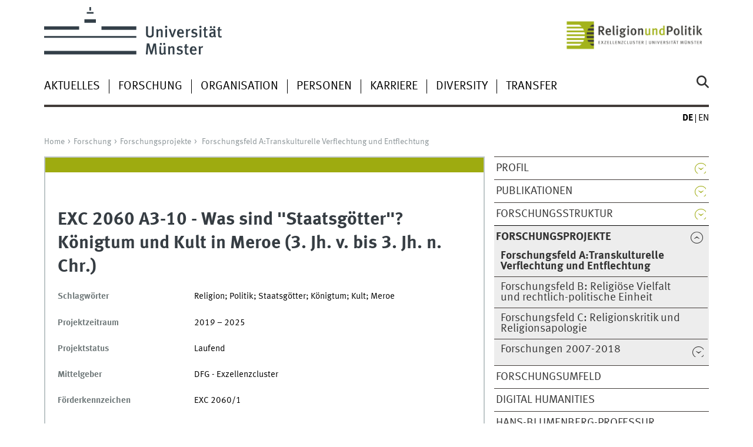

--- FILE ---
content_type: text/html
request_url: https://www.uni-muenster.de/Religion-und-Politik/forschung/projekte/A3-10.shtml
body_size: 7063
content:

<!DOCTYPE html>
<html lang="de" class="no-js">
<!-- WWU Standard 2.6 -->
<head>
<meta name="GENERATOR" content="IMPERIA 11.5.3_1" />

<meta charset=utf-8>
<title>Universität Münster > Religion & Politik > Forschung > Projekte > A3-10</title><meta name="author" content="Universität Münster, Religion and Politics - Cluster of Excellence"><meta name="publisher" content="Universität Münster"><meta name="copyright" content="&copy; 2024 "><meta name="description" content="Religion und Politik &gt; Forschung &amp;gt; Forschungsprojekte"><link href="/Religion-und-Politik/en/forschung/projekte/A3-10.shtml" rel=alternate hreflang=en>
<meta name="X-Imperia-Live-Info" content="225be384-6b28-a38b-7c08-d962bf4a6aa5/249617/249625/674729/674730/675079" />
<meta name="viewport" content="width=device-width, initial-scale=1, minimum-scale=1"><link href="/wwu/css/main.css" rel="stylesheet" media="screen" type="text/css"><link href="/wwucss/9eab10/primary.css" rel="stylesheet" media="screen" type="text/css"><link href="/wwucss/3e3e3b/secondary.css" rel="stylesheet" media="screen" type="text/css"><link href="/wwu/css/print.css" rel="stylesheet" type="text/css" media="print"><script src="/wwu/js/modernizr.wwu.js"></script>
<link href="/Religion-und-Politik/impressum.html" rel="copyright"><link href="/uv/wwuaz/unilist/" rel="index"><link href="/Religion-und-Politik/suche/" rel="search"><link href="/imperia/md/images/allgemein/farbunabhaengig/favicon.ico" rel="shortcut icon">

</head>
<body id="mnav" class="layout2017"><div class="wrapper" id="top">

<header><div id="logos" role="banner"><a href="/de/" class="wwulogo svg"><img src="/imperia/md/images/allgemein/farbunabhaengig/unims.svg" width="357" height="96" alt="Universität Münster" id="logo" class="university-logo svg"></a><a href="/Religion-und-Politik/"><img src="/imperia/md/images/religion_und_politik/_v/exc_rup_d_digit_rgb.png" width="1080" height="295" alt="Religion und Politik - Exzellenzcluster WWU Münster" title="Religion und Politik - Exzellenzcluster WWU Münster" id="sublogo" class="secondary-logo"></a></div>
<!-- Navigation.pm : START -->
<!-- CodeInclude-Parameter: hilfsnavi -->

<div id="skipnav" class="noprint"><ul><li><a href="#inhalt">zum Inhalt</a></li><li><a href="#hauptnavigation">zur Hauptnavigation</a></li><li><a href="#subnavigation">zur Subnavigation</a></li></ul></div>
<!-- Navigation.pm : ENDE -->
<nav class="nav-language-container"><ul class="nav-language"><li><span class="current" title="Deutsch"><abbr title="Deutsch">de</abbr></span><li><a href="/Religion-und-Politik/en/forschung/projekte/A3-10.shtml" title="English" hreflang=en><abbr title="English">en</abbr></a></ul></nav><div class="nav-mobile-menu"><nav class="nav-mobile"><a href="#mnav" class="nav-mobile-toggle"></a><a href="#none" class="nav-mobile-toggle active"></a></nav><div class="nav-search-mobile"><a class="nav-search-mobile-toggle cse" href="#sear"></a><a class="nav-search-mobile-toggle active" href="#none"></a></div></div></header>
<!-- Navigation.pm : START -->
<!-- CodeInclude-Parameter: hauptnavi -->


<div class="nav-container row"><nav class="nav-main six columns"><div class="nav-search cse" role="search"><form accept-charset="UTF-8" method="get" action="/Religion-und-Politik/suche/"><label for="query">Suche: </label><input id="submitButton" class="nav-search-button" type="submit" value="Los"><input id="query" type="search" name="q" class="cse" placeholder="Stichwort"></form></div><ul id="hauptnavigation" class="nav-first-level"><li class="nav-item-main" data-n_id="/249617/249624/773280"><span class="nav-level-toggle"></span><a href="/Religion-und-Politik/aktuelles/index.shtml">Aktuelles</a></li><li class="nav-item-main" data-n_id="/249617/249625/251948"><span class="nav-level-toggle"></span><a href="/Religion-und-Politik/forschung/index.shtml">Forschung</a></li><li class="nav-item-main" data-n_id="/249617/249627/252329"><span class="nav-level-toggle"></span><a href="/Religion-und-Politik/organisation/index.shtml">Organisation</a></li><li class="nav-item-main" data-n_id="/249617/249628/259762"><span class="nav-level-toggle"></span><a href="/Religion-und-Politik/personen/index.shtml">Personen</a></li><li class="nav-item-main" data-n_id="/249617/249626/252194"><span class="nav-level-toggle"></span><a href="/Religion-und-Politik/nachwuchsfoerderung/index.shtml">Karriere</a></li><li class="nav-item-main" data-n_id="/249617/949344/949345"><span class="nav-level-toggle"></span><a href="/Religion-und-Politik/Diversity/diversity.shtml">Diversity</a></li><li class="nav-item-main" data-n_id="/249617/249630/797299"><span class="nav-level-toggle"></span><a href="/Religion-und-Politik/presse/index.shtml">Transfer</a></li></ul></nav><div class="wrapper-complement-nav six columns"><nav class="nav-audience-container"></nav></div></div>




<!-- Navigation.pm : ENDE -->
<div class="content row">
<!-- Navigation.pm : START -->
<!-- CodeInclude-Parameter: breadcrumb -->
<div class="nav-breadcrumb six columns"><nav id="breadcrumb"><ul><li><a  href="/Religion-und-Politik/" rev="start" lang="en">Home</a><ul><li><a href="/Religion-und-Politik/forschung/index.shtml" rev="section">Forschung</a><ul><li><a href="/Religion-und-Politik/forschung/projekte/index.shtml" rev="subsection">Forschungsprojekte</a><ul><li class="parent last"><a href="/Religion-und-Politik/forschung/projekte/forschungsfeld_a.shtml" rev="subsection">Forschungsfeld A:Transkulturelle Verflechtung und Entflechtung</a></li></ul></li></ul></li></ul></li></ul></nav></div><!-- Navigation.pm : ENDE -->

<!-- Navigation.pm : START -->
<!-- CodeInclude-Parameter: Subnavigation2015 -->

<section class="complement two columns"><nav class="module nav-level-nplusone nav-2015"><ul id="subnavigation" class="nav-partial-ie"><li class="nav-item"><a class="nav-level-toggle"></a><a href="/Religion-und-Politik/forschung/Profil/kurzprofil.shtml">Profil</a></li><li class="nav-item"><a class="nav-level-toggle"></a><a href="/Religion-und-Politik/forschung/publikationen/index.shtml">Publikationen</a></li><li class="nav-item"><a class="nav-level-toggle"></a><a href="/Religion-und-Politik/forschung/forschungsstruktur.shtml">Forschungsstruktur</a></li><li class="nav-item parent active"><a class="nav-level-toggle active minactive"></a><a href="/Religion-und-Politik/forschung/projekte/index.shtml"><strong>Forschungsprojekte</strong></a><div class="nav-second-rollout"><nav class="nav-2015"><ul class="nav-third-level"><li class="nav-item"><a href="/Religion-und-Politik/forschung/projekte/forschungsfeld_a.shtml"><strong>Forschungsfeld A:Transkulturelle Verflechtung und Entflechtung</strong></a></li><li class="nav-item"><a href="/Religion-und-Politik/forschung/projekte/forschungsfeld_b.shtml">Forschungsfeld B: Religiöse Vielfalt und rechtlich-politische Einheit</a></li><li class="nav-item"><a href="/Religion-und-Politik/forschung/projekte/forschungsfeld_c.shtml">Forschungsfeld C: Religionskritik und Religionsapologie</a></li><li class="nav-item"><a class="nav-level-toggle"></a><a href="/Religion-und-Politik/forschung/projekte/projekte_2007-2018.shtml">Forschungen 2007-2018</a></li></ul></nav></div></li><li class="nav-item"><a href="/Religion-und-Politik/forschung/zukunft/index.shtml">Forschungsumfeld</a></li><li class="nav-item"><a href="/Religion-und-Politik/forschung/digital_humanities/index.shtml">Digital Humanities</a></li><li class="nav-item"><a href="/Religion-und-Politik/forschung/zukunft/blumenberg/index.html">Hans-Blumenberg-Professur</a></li><li class="nav-item"><a href="/Religion-und-Politik/forschung/campus/index.shtml">Campus der Theologien</a></li><li class="nav-item"><a href="/Religion-und-Politik/forschung/kooperationspartner.shtml">Kooperationspartner</a></li></ul></nav></section>
<!-- Navigation.pm : ENDE -->
<section id="inhalt" class="main four columns" role="main">
<!-- WWU_Flex.perl -->
<!-- WWU_FoDB.perl -->
<div class="throbber six columns" id="throbber_1_1">&nbsp;</div><article class="module extended"><div class=module-content typeof=ResearchProject vocab=https://schema.org/ itemtype=https://schema.org/ResearchProject itemscope><h1 property=name itemprop=name>EXC 2060 A3-10 - Was sind "Staatsgötter"? Königtum und Kult in Meroe (3. Jh. v. bis 3. Jh. n. Chr.)</h1><dl class=projects><dt class="two columns">Schlagwörter</dt><dd class="four columns" property=keywords itemprop=keywords>Religion; Politik; Staatsgötter; Königtum; Kult; Meroe</dd><dt class="two columns">Projektzeitraum</dt><dd class="four columns"><time datetime=2019/2025>2019 – 2025</time></dd><dt class="two columns">Projektstatus</dt><dd class="four columns">Laufend</dd><dt class="two columns">Mittelgeber</dt><dd class="vcard h-card p-org org fn n four columns" typeof=Organization vocab=https://schema.org/ itemtype=https://schema.org/Organization itemscope property=funder itemprop=funder><span property=name itemprop=name>DFG - Exzellenzcluster</span></dd><dt class="two columns">Förderkennzeichen</dt><dd class="four columns" property=identifier itemprop=identifier>EXC 2060/1</dd></dl></div></article><article class="module extended no-border"><ul class="element akkordeon"><li class="icon-projects active"><h3>Beschreibung</h3><section class="element-content"><p>Der Beginn der meroitischen Periode des Reiches von Kusch, des südlichen Nachbarn Ägyptens, wird allgemein mit der Verlegung des königlichen Friedhofes von Napata am Jebel Barkal nach Meroe (um 270 v. Chr.) angesetzt. In vielen Bereichen der Kultur ist ein Unterschied zur davor liegenden napatanischen Periode zu erkennen, in der Adaptionen der pharaonischen Bild- und Zeichenwelt eine zentrale Rolle spielten. Bestimmte Eigenheiten in den Bildmedien, besonders der königlichen Ikonographie, die wir seit der 25. Dyn. (der kuschitischen Herrschaft in Ägypten) kennen, bleiben zwar erhalten, auch bestimmen ägyptische Gestaltungsprinzipien nach wie vor die meroitische Kunst. Doch der ägyptische Einfluss wird geringer, Reliefs und Rundplastiken zeigen viel mehr eine stärkere indigene Komponente. Ein hervorstechendes Element dieser Dynamik ist, dass einheimische Gottheiten wie z.B. Apedemak oder Sebiumeker dargestellt werden, die bisher im offiziellen Pantheon nicht vertreten waren. Im beantragten Projekt wird nach dem Verhältnis von Tradition und Innovation in den verschiedenen Bereichen der meroitischen Kultur gefragt, die sich über archäologische Quellen erschließen lassen. Wir haben über unterschiedliche Medien, wie z.B. Bilder (Flach- und Rundbild), Texte (auf Stelen und in Tempelinschriften), religiöse und profane Architektur, Objekte materieller Kultur etc. Zugang zu den unterschiedlichen Feldern der Kultur, zu Gesellschaft, Wirtschaft, Religion, Kulturgeschichte oder politischer Geschichte. Im Hinblick auf das Oberthema des Clusters ist für die Verbindung zwischen Religion und Politik besonders interessant: ist mit dem Auftauchen von neuen, einheimischen Gottheiten auch eine neue politische Strategie verbunden? In welcher Verbindung stehen diese Gottheiten zum meroitischen Königtum? Neue Götter werden nicht nur zusätzlich zu den bekannten (ägyptischen) Göttern im Tempelrelief oder auf Statuen dargestellt und genannt, sondern deren Kultvollzug geschieht in Heiligtümern eines davor nicht belegten Typs. Es werden nun Einraumtempel geschaffen, die sämtliche funktionalen Zonen des Kultes in einem Raum vereinen. Für die aus Ägypten inkorporierten Gottheiten werden auch in der meroitischen Zeit Mehrraumtempel nach ägyptischem Vorbild errichtet, in denen die verschiedenen Abschnitte der Riten in jeweils dafür geschaffenen Räumen stattfinden. Die Frage ist nun, ob sich die Veränderung der religiösen Praxis auch in einer Veränderung der politischen Praxis niederschlägt. Dass in Kusch die Ideologie des Königtums und die davon bestimmte realpolitische Herrschaft anders als in Ägypten funktionierten, ist bereits bekannt. Doch wie ist die Verbindung zur Religion - zu den Handlungen im Kult, dem Tempelbau, den Götternamen und -epitheta, der Ikonographie und den Kontexten von Fundobjekten im sakralen Raum - im Verhältnis zum politischen Handeln und Außenkontakten, insbesondere zur Mittelmeerwelt um die Zeitenwende, einzuschätzen? Wieweit sind hier indigene Traditionen zu erahnen, welche Innovationen kann man erkennen? Ein Schwerpunkt wird die Untersuchung zur Gottheit Apedemak, dem löwenköpfigen Hauptgott des meroitischen Reiches sein. Apedemak ist die in chronologischer wie auch räumlicher Hinsicht am breitesten vertretene Gottheit, sie ist auch inschriftlich am besten belegt. Die Quellen zu Apedemak umfassen „Löwentempel" an verschiedenen Orten, Darstellungen in Relief und Rundplastik, Inschriften und Kleinkunst. Während sein Name und sein Aussehen seit langem bekannt sind, ist die religionspolitische Einordnung immer noch offen. Apedemak scheint der neue „Staatsgott" des meroitischen Reiches gewesen zu sein, wenn auch der ursprünglich aus Ägypten übernommene Amun, der in der napatanischen Periode die Funktion des „Staatsgottes" innehatte, ebenfalls prominent auftritt. Wie allerdings der Zusammenhang zwischen dem ägyptischen Amun und dem meroitischen Apedemak ist, wieweit deren Funktionen komplementär sind oder sich überlappen, ist derzeit noch unbekannt. Insofern muss eine Untersuchung zu Apedemak auch eine intensive Beschäftigung mit dem Gott Amun im meroitischen Reich beinhalten. Bei beiden Gottheiten ist die Verbindung zum Königtum besonders eng, daher bieten sich Apedemak und Amun als Fallstudie zu den geschilderten Fragen an. Hier können die Strategien der Legitimation (Anerkennung), der übernatürlichen Verkörperung des fürsorgenden Landesherrn (Herr des Lebens und der Fruchtbarkeit, wie es in der Königsideologie der irdische Herrscher ist) und des Kriegsführers (Apedemak gilt wegen mancher Attribute als kriegerischer Gott; Amun sendet laut der napatanischen Texte das Heer aus) jeweils auf der sakralisierten und auch realpolitischen Ebene analysiert werden. Mit dieser Fallstudie zu Apedemak als dem bedeutendsten Gott der Meroiten und seines Verhältnisses zu Amun ist zugleich die Gelegenheit gegeben, das politische Konzept eines „Reichs"- oder „Staatsgottes" neu zu denken - eine Begrifflichkeit, die in der Ägyptologie unhinterfragt angewendet wird. Gilt Amun als der ägyptische Staatsgott mindestens des Neuen Reiches und der 3. Zwischenzeit, so ist dies für die Spätzeit ungleich schwieriger zu beantworten. Was ist aber nun ein „Reichsgott" bzw. „Staatsgott" im polytheistischen Weltbild und in einer Kultur, in der jeder Gott in verschiedenen Ortsformen und auch überregional präsent ist? Kann man die Idee einer universellen übernatürlichen Entität auf einen „Reichs- bzw. Staatsgott" reduzieren? Mit der differenzierten Betrachtung von Apedemak und Amun, ihrer Position in der Götterwelt und dem spezifischen Verhältnis zum König werden neue Einsichten in die Begriffsgeschichte und die Tragfähigkeit bzw. Pointierung solcher Konzepte erwartet.</p></section></li><li class="icon-persons active"><h3>Personen</h3><section class="element-content"><ul class=cris-list><li class="vcard h-card" typeof=Person vocab=https://schema.org/ itemtype=https://schema.org/Person itemscope><a class="u-url url int" href="/Religion-und-Politik/personen/antragsteller/lohwasser.shtml" property=url itemprop=url><span property=name itemprop=name class="fn n p-name"><span class="p-honorific-prefix honorific-prefix" property=honorificPrefix itemprop=honorificPrefix>Professor Dr.</span> <span class="p-given-name given-name" property=givenName itemprop=givenName>Angelika</span> <span class="p-family-name family-name" property=familyName itemprop=familyName>Lohwasser</span></span></a><div property=memberOf itemprop=memberOf typeof=Organization vocab=https://schema.org/ itemtype=https://schema.org/Organization itemscope><a class="vcard h-card p-org org fn n url int" href=http://www.uni-muenster.de/IAEK property=url itemprop=url property=url itemprop=url>Professur für Ägyptologie (Prof. Lohwasser)</a></div><p property=address itemprop=address typeof=PostalAddress vocab=https://schema.org/ itemtype=https://schema.org/PostalAddress itemscope><span class="p-adr h-adr adr" ><span class="p-street-address street-address" property=streetAddress itemprop=streetAddress>Schlaunstr. 2</span>, <span class="p-extended-address extended-address"><span lang=de>Raum</span> RS 128</span><br><span class="p-postal-code postal-code" property=postalCode itemprop=postalCode>48143</span> <span class="p-locality locality" property=addressLocality itemprop=addressLocality>Münster</span></span></p><p><abbr title=Telefonnummer>T</abbr>: <span class="p-tel tel" property=telephone itemprop=telephone>+49 251 83-24536</span><br><a href=mailto:a.lohwasser@uni-muenster.de class="u-email email e_mail" property=email itemprop=email>a.lohwasser@uni-muenster.de</a></p><div property=memberOf itemprop=memberOf typeof=Organization vocab=https://schema.org/ itemtype=https://schema.org/Organization itemscope><a class="vcard h-card p-org org fn n url int" href=https://www.uni-muenster.de/EvTheol/gkm property=url itemprop=url property=url itemprop=url>Centrum für Geschichte und Kultur des östlichen Mittelmeerraumes</a></div><p property=address itemprop=address typeof=PostalAddress vocab=https://schema.org/ itemtype=https://schema.org/PostalAddress itemscope><span class="p-adr h-adr adr" ><span class="p-street-address street-address" property=streetAddress itemprop=streetAddress>Universitätsstr. 13-17</span><br><span class="p-postal-code postal-code" property=postalCode itemprop=postalCode>48143</span> <span class="p-locality locality" property=addressLocality itemprop=addressLocality>Münster</span></span></p><div property=memberOf itemprop=memberOf typeof=Organization vocab=https://schema.org/ itemtype=https://schema.org/Organization itemscope><a class="vcard h-card p-org org fn n url int" href=http://www.uni-muenster.de/Religion-und-Politik/ property=url itemprop=url property=url itemprop=url>Exzellenzcluster 2060 - Religion und Politik. Dynamiken von Tradition und Innovation</a></div><p property=address itemprop=address typeof=PostalAddress vocab=https://schema.org/ itemtype=https://schema.org/PostalAddress itemscope><span class="p-adr h-adr adr" ><span class="p-street-address street-address" property=streetAddress itemprop=streetAddress>Johannisstr. 1</span><br><span class="p-postal-code postal-code" property=postalCode itemprop=postalCode>48143</span> <span class="p-locality locality" property=addressLocality itemprop=addressLocality>Münster</span></span></p><div property=memberOf itemprop=memberOf typeof=Organization vocab=https://schema.org/ itemtype=https://schema.org/Organization itemscope><a class="vcard h-card p-org org fn n url int" href=http://www.uni-muenster.de/Nachhaltigkeit property=url itemprop=url property=url itemprop=url>Zentrum für Interdisziplinäre Nachhaltigkeitsforschung</a></div><p property=address itemprop=address typeof=PostalAddress vocab=https://schema.org/ itemtype=https://schema.org/PostalAddress itemscope><span class="p-adr h-adr adr" ><span class="p-street-address street-address" property=streetAddress itemprop=streetAddress>Heisenbergstraße 2</span><br><span class="p-postal-code postal-code" property=postalCode itemprop=postalCode>48151</span> <span class="p-locality locality" property=addressLocality itemprop=addressLocality>Münster</span></span></p></ul></section></li></ul></article><script>var dv=document.getElementById('throbber_1_1');dv.parentNode.removeChild(dv);</script>


<!-- Navigation.pm : START -->
<!-- CodeInclude-Parameter: blaettern -->


<!-- Navigation.pm : ENDE -->
</section><aside class="module complement two columns nav-apps-container"><ul class="nav-apps"><li class="nav-app download active"><a class="nav-app-contact toggle" href="/Religion-und-Politik/includes/geschaeftsfuehrung.html#WWU_Ansprechpartner">Kontakt</a></li>
 
</ul></aside>
</div><footer><div class="row top"><a class="nav-slideup six columns" href="#top">nach oben</a></div><div class="row upper"><aside class="module two columns"><h2>Kontakt</h2><address class="h-card"><span class="p-org">Universität Münster</span><br><span class="p-name">Exzellenzcluster „Religion &amp; Politik“</span><br><p class="p-adr h-adr"><a href="/uv/wwuaz/lageplan/0311" class="p-street-adress">Johannisstraße 1</a><br><span class="p-postal-code">D-48143</span> <span class="p-locality">Münster</span></p>Tel: <span class="p-tel">+49 251 83-23376</span><br>Fax: <span class="p-tel-fax">+49 251 83-23246</span><br><a class="u-email" href="mailto:religionundpolitik@uni-muenster.de">religionundpolitik@uni-muenster.de</a></address><ul class="nav-sm"><li><a class="sm-ico youtube" href="https://www.youtube.com/user/ReligionundPolitik/" title="Youtube"><span class="hidden" lang="en">Youtube</span></a></li><li><a class="sm-ico facebook" href="http://www.facebook.com/wwumuenster" title="Facebook"><span class="hidden" lang="en">Facebook</span></a></li><li><a class="sm-ico x" href="https://twitter.com/religionpolitik" title="X"><span class="hidden" lang="en">X</span></a></li><li><a class="sm-ico instagram" href="https://www.instagram.com/religionundpolitik/" title="Instagram"><span class="hidden" lang="en">Instagram</span></a></li></ul></aside><div class="two columns">&nbsp;</div><div class="module two columns not-on-smartphone"><div class="claim"><a href="/de/" title="Startseite der Universität Münster" class="claim">wissen.leben</a></div></div></div><div class="row lower"><nav class="nav-footer module module three columns"><ul><li><a  href="/Religion-und-Politik/sitemap.html">Site Map</a><li><a  href="/Religion-und-Politik/intern/">Intranet</a><li><a  href="/Religion-und-Politik/impressum.html">Impressum</a><li><a  href="/de/datenschutzerklaerung.html">Datenschutzhinweis</a><li><a  href="/de/barrierefreiheit.html">Barrierefreiheit</a></ul></nav><div class="module module-content three columns"><p>&copy; 2024 Exzellenzcluster Religion &amp; Politik</div></div></footer><noscript><p><img src="//piwik.uni-muenster.de/piwik.php?idsite=50" style="border:0" alt="" width="1" height="1" /></p></noscript>
</div>
<script src="/wwu/js/jquery.min.js"></script><script src="/wwu/js/main.js"></script><script src="/wwu/js/lazysizes.js"></script><script src="/wwu/js/fodb.js"></script><script>var _paq=_paq||[];_paq.push(['setDomains',['*.uni-muenster.de/','*.wwu.de/']]);_paq.push(['setDoNotTrack',true]);_paq.push(['trackPageView']);_paq.push(['enableLinkTracking']);(function(){var u='//piwik.uni-muenster.de/',d=document,g=d.createElement('script'),s=d.getElementsByTagName('script')[0];_paq.push(['setTrackerUrl',u+'piwik.php']);_paq.push(['setSiteId',50]);g.type='text/javascript';g.async=true;g.defer=true;g.src=u+'piwik.js';s.parentNode.insertBefore(g,s);})();</script>
</body>
</html>
<!-- WWU_all.pm / -->


--- FILE ---
content_type: text/html
request_url: https://www.uni-muenster.de/Religion-und-Politik/aktuelles/index.shtml
body_size: 25199
content:
<!DOCTYPE html>
<html lang="de" class="no-js">
<!-- WWU Standard 2.6 -->
<head>


<meta name="GENERATOR" content="IMPERIA 11.5.4_1" />



<meta charset=utf-8>
<title>Universität Münster >  Aktuelles</title><meta name="author" content="Universität Münster, Religion and Politics - Cluster of Excellence"><meta name="publisher" content="Universität Münster"><meta name="copyright" content="&copy; 2025 "><meta name="description" content="Religion und Politik &gt; Aktuelles"><link href="/Religion-und-Politik/en/aktuelles/index.shtml" rel=alternate hreflang=en>
<meta name="X-Imperia-Live-Info" content="225be384-6b28-a38b-7c08-d962bf4a6aa5/249617/249624/773280" />
<meta name="viewport" content="width=device-width, initial-scale=1, minimum-scale=1"><link href="/wwu/css/main.css" rel="stylesheet" media="screen" type="text/css"><link href="/wwucss/9eab10/primary.css" rel="stylesheet" media="screen" type="text/css"><link href="/wwucss/3e3e3b/secondary.css" rel="stylesheet" media="screen" type="text/css"><link href="/wwu/css/print.css" rel="stylesheet" type="text/css" media="print"><script src="/wwu/js/modernizr.wwu.js"></script>
<meta property="og:title" content="Aktuelles"><meta property="og:type" content="article"><link href="/Religion-und-Politik/impressum.html" rel="copyright"><link href="/uv/wwuaz/unilist/" rel="index"><link href="/Religion-und-Politik/suche/" rel="search"><link href="/imperia/md/images/allgemein/farbunabhaengig/favicon.ico" rel="shortcut icon">

</head>
<body id="mnav" class="layout2017"><div class="wrapper" id="top">

<header><div id="logos" role="banner"><a href="/de/" class="wwulogo svg"><img src="/imperia/md/images/allgemein/farbunabhaengig/unims.svg" width="357" height="96" alt="Universität Münster" id="logo" class="university-logo svg"></a><a href="/Religion-und-Politik/"><img src="/imperia/md/images/religion_und_politik/_v/exc_rup_d_digit_rgb.png" width="1080" height="295" alt="Religion und Politik - Exzellenzcluster Universität Münster" title="Religion und Politik - Exzellenzcluster Universität Münster" id="sublogo" class="secondary-logo"></a></div>
<!-- Navigation.pm : START -->
<!-- CodeInclude-Parameter: hilfsnavi -->

<div id="skipnav" class="noprint"><ul><li><a href="#inhalt">zum Inhalt</a></li><li><a href="#hauptnavigation">zur Hauptnavigation</a></li><li><a href="#subnavigation">zur Subnavigation</a></li></ul></div>
<!-- Navigation.pm : ENDE -->
<nav class="nav-language-container"><ul class="nav-language"><li><span class="current" title="Deutsch"><abbr title="Deutsch">de</abbr></span><li><a href="/Religion-und-Politik/en/aktuelles/index.shtml" title="English" hreflang=en><abbr title="English">en</abbr></a></ul></nav><div class="nav-mobile-menu"><nav class="nav-mobile"><a href="#mnav" class="nav-mobile-toggle"></a><a href="#none" class="nav-mobile-toggle active"></a></nav><div class="nav-search-mobile"><a class="nav-search-mobile-toggle cse" href="#sear"></a><a class="nav-search-mobile-toggle active" href="#none"></a></div></div></header>
<!-- Navigation.pm : START -->
<!-- CodeInclude-Parameter: hauptnavi -->


<div class="nav-container row"><nav class="nav-main six columns"><div class="nav-search cse" role="search"><form accept-charset="UTF-8" method="get" action="/Religion-und-Politik/suche/"><label for="query">Suche: </label><input id="submitButton" class="nav-search-button" type="submit" value="Los"><input id="query" type="search" name="q" class="cse" placeholder="Stichwort"></form></div><ul id="hauptnavigation" class="nav-first-level"><li class="nav-item-main" data-n_id="/249617/249624/773280"><span class="nav-level-toggle"></span><a href="/Religion-und-Politik/aktuelles/index.shtml">Aktuelles</a></li><li class="nav-item-main" data-n_id="/249617/249625/251948"><span class="nav-level-toggle"></span><a href="/Religion-und-Politik/forschung/index.shtml">Forschung</a></li><li class="nav-item-main" data-n_id="/249617/249627/252329"><span class="nav-level-toggle"></span><a href="/Religion-und-Politik/organisation/index.shtml">Organisation</a></li><li class="nav-item-main" data-n_id="/249617/249628/259762"><span class="nav-level-toggle"></span><a href="/Religion-und-Politik/personen/index.shtml">Personen</a></li><li class="nav-item-main" data-n_id="/249617/249626/252194"><span class="nav-level-toggle"></span><a href="/Religion-und-Politik/nachwuchsfoerderung/index.shtml">Karriere</a></li><li class="nav-item-main" data-n_id="/249617/949344/949345"><span class="nav-level-toggle"></span><a href="/Religion-und-Politik/Diversity/diversity.shtml">Diversity</a></li><li class="nav-item-main" data-n_id="/249617/249630/797299"><span class="nav-level-toggle"></span><a href="/Religion-und-Politik/presse/index.shtml">Transfer</a></li></ul></nav><div class="wrapper-complement-nav six columns"><nav class="nav-audience-container"></nav></div></div>




<!-- Navigation.pm : ENDE -->
<div class="content row">
<!-- Navigation.pm : START -->
<!-- CodeInclude-Parameter: breadcrumb -->
<div class="nav-breadcrumb six columns"><nav id="breadcrumb"><ul><li><a  href="/Religion-und-Politik/" rev="start" lang="en">Home</a><ul><li class="current">Aktuelles</li></ul></li></ul></nav></div><!-- Navigation.pm : ENDE -->

<!-- Navigation.pm : START -->
<!-- CodeInclude-Parameter: Subnavigation2015 -->

<section class="complement two columns"><nav class="module nav-level-nplusone nav-2015 nav-partial"><ul id="subnavigation" class="nav-partial-ie"><li class="nav-iten nav-subhead">Aktuelles</li><li class="nav-item"><a href="/Religion-und-Politik/aktuelles/2025/">News 2025</a></li><li class="nav-item"><a href="/Religion-und-Politik/presse/veranstaltungen/">Veranstaltungen</a></li><li class="nav-item"><a class="nav-level-toggle"></a><a href="/Religion-und-Politik/aktuelles/themenjahr/index.shtml">Themenjahre</a></li><li class="nav-item"><a class="nav-level-toggle"></a><a href="/Religion-und-Politik/aktuelles/schwerpunkte/index.shtml">Dossiers</a></li><li class="nav-item"><a href="/Religion-und-Politik/presse/pm/">Pressemitteilungen</a></li><li class="nav-item"><a href="/Religion-und-Politik/presse/presseschau/">Medienecho</a></li><li class="nav-item"><a class="nav-level-toggle"></a><a href="/Religion-und-Politik/podcastundvideo/index.shtml">Podcast und Video</a></li><li class="nav-item"><a href="/Religion-und-Politik/forschung/publikationen/aktuelle_publikationen.shtml">Publikationen</a></li><li class="nav-item"><a href="/Religion-und-Politik/aktuelles/2007_2019.html">Newsarchiv</a></li></ul></nav></section>
<!-- Navigation.pm : ENDE -->
<section id="inhalt" class="main four columns" role="main">
<!-- WWU_Flex.perl -->
<header class="module extended"><div class="module-content"><h1 id="anchor_1_0">News und Pressemitteilungen</h1></div></header>

<!-- [PageParser::Wwu_perl] : form_mode:SAVE copyseiten_sprache:de flex_index:1 flex_id:2 __imperia_node_id:/249617/249624/773280 doc_id:773280 debug_mode_force:-->


<!--googleoff: index--><div class="lang_lang"><article class="module"><div class="metainfo"><time datetime="2025-11-04">04.11.2025</time></div><div class="module-content">

<figure class="teaserfigure"><a title="„Heutige Vorstellungen über Wikinger wissenschaftlich oft nicht belegbar“" href="/Religion-und-Politik/aktuelles/2025/PM_Scheel_Wikinger.shtml"><img srcset="/imperia/md/images/religion_und_politik/aktuelles/fittosize_361_361_f64ee44e901a7761d1045cf86b0c7c7e_plakat_tagung_imaging_nordic_paganism.jpg 361w,/imperia/md/images/religion_und_politik/aktuelles/fittosize_370_370_4af8c6ce09276182c13ccd4b69bfcc79_plakat_tagung_imaging_nordic_paganism.jpg 370w,/imperia/md/images/religion_und_politik/aktuelles/fittosize_570_570_d4490e61723ed9e5582629d8813afd67_plakat_tagung_imaging_nordic_paganism.jpg 570w,/imperia/md/images/religion_und_politik/aktuelles/fittosize_722_722_48238c9fd8c273730ee22eb1f1c3227f_plakat_tagung_imaging_nordic_paganism.jpg 722w,/imperia/md/images/religion_und_politik/aktuelles/fittosize_740_740_cfc47a12758e4aaa307e5f30e5416990_plakat_tagung_imaging_nordic_paganism.jpg 740w,/imperia/md/images/religion_und_politik/aktuelles/fittosize_800_800_7dd2873809fb790808b047204bd4dead_plakat_tagung_imaging_nordic_paganism.jpg 800w,/imperia/md/images/religion_und_politik/aktuelles/fittosize_1140_1140_99ee71abd6c60ed0699a1c361d6664fc_plakat_tagung_imaging_nordic_paganism.jpg 1140w,/imperia/md/images/religion_und_politik/aktuelles/fittosize_1600_1600_13268a9d3ba1e9108bc982c89bead5af_plakat_tagung_imaging_nordic_paganism.jpg 1600w" src="/imperia/md/images/religion_und_politik/aktuelles/fittosize_2276_2276_56d57a32b5142920d9651848785ff481_plakat_tagung_imaging_nordic_paganism.jpg" width=800 height=800 class="lang" alt="" loading=lazy><img srcset="/imperia/md/images/religion_und_politik/aktuelles/fittosize_365_365_5979312e0b577c1cb71c0a2684909134_plakat_tagung_imaging_nordic_paganism.jpg 365w,/imperia/md/images/religion_und_politik/aktuelles/fittosize_369_369_3da1cd5598b6fcf4361c98ecfbb9907c_plakat_tagung_imaging_nordic_paganism.jpg 369w,/imperia/md/images/religion_und_politik/aktuelles/fittosize_570_570_d4490e61723ed9e5582629d8813afd67_plakat_tagung_imaging_nordic_paganism.jpg 570w,/imperia/md/images/religion_und_politik/aktuelles/fittosize_730_730_c76d3e7055974ed1ca67b63b9d75a77f_plakat_tagung_imaging_nordic_paganism.jpg 730w,/imperia/md/images/religion_und_politik/aktuelles/fittosize_738_738_ef7b73eace9e41bdc8f38f491b13058b_plakat_tagung_imaging_nordic_paganism.jpg 738w,/imperia/md/images/religion_und_politik/aktuelles/fittosize_800_800_7dd2873809fb790808b047204bd4dead_plakat_tagung_imaging_nordic_paganism.jpg 800w,/imperia/md/images/religion_und_politik/aktuelles/fittosize_1140_1140_99ee71abd6c60ed0699a1c361d6664fc_plakat_tagung_imaging_nordic_paganism.jpg 1140w,/imperia/md/images/religion_und_politik/aktuelles/fittosize_1600_1600_13268a9d3ba1e9108bc982c89bead5af_plakat_tagung_imaging_nordic_paganism.jpg 1600w" src="/imperia/md/images/religion_und_politik/aktuelles/fittosize_2276_2276_56d57a32b5142920d9651848785ff481_plakat_tagung_imaging_nordic_paganism.jpg" width=800 height=800 class="kurz" alt="" loading=lazy></a><figcaption><address class>&copy; EXC</address></figcaption></figure><header><h2><a tabindex="-1" aria-disabled="true" href="/Religion-und-Politik/aktuelles/2025/PM_Scheel_Wikinger.shtml">„Heutige Vorstellungen über Wikinger wissenschaftlich oft nicht belegbar“</a></h2></header><div class="teaser"><p>Heutige Vorstellungen von den Wikingern und der heidnischen nordischen Mythologie lassen sich Skandinavisten zufolge wissenschaftlich vielfach nicht belegen. „Sie fußen im Kern auf weit über hundert Jahre später entstandenen Berichten christlicher Gelehrter im Hochmittelalter, da außer kurzen Runeninschriften keine geschriebenen Texte aus der Ursprungszeit überliefert sind“, sagt der Skandinavist Roland Scheel vom Exzellenzcluster zur Ankündigung der internationalen Konferenz „Imagining Nordic Paganism” vom 6. bis 7. November. </p></div></div><div class="clearfix"></div></article><article class="module"><div class="metainfo"><time datetime="2025-10-22">22.10.2025</time></div><div class="module-content">

<header><h2><a tabindex="-1" aria-disabled="true" target="_blank" href="https://www.leibinger-stiftung.de/aktuelles/das-sind-die-neuen-thomas-mann-fellows-2026" title="::Link öffnet neues Fenster">„In Search of a Common Cause“ – Michael Seewald ist Thomas Mann Fellow 2026</a></h2></header><p></p></div></article><article class="module"><div class="metainfo"><time datetime="2025-10-16">16.10.2025</time></div><div class="module-content">

<header><h2><a tabindex="-1" aria-disabled="true" href="/EW/aktuelles/2025/ringvorlesungbildungsideal.html">Ringvorlesung im Wintersemester zum „Bildungsideal der Universität“ unter Beteilung von Forschenden des Exzellenzclusters </a></h2></header><p></p></div></article><article class="module"><div class="metainfo"><time datetime="2025-10-14">14.10.2025</time></div><div class="module-content">

<figure class="teaserfigure"><a title="Neue Perspektiven auf ein eisenzeitliches Stammeskönigtum " href="/Religion-und-Politik/aktuelles/2025/interview_Katharina_Schmidt.shtml"><img srcset="/imperia/md/images/religion_und_politik/aktuelles/fittosize_361_361_fb44edcf8830442602d966decd97a163_gruppenfoto_des_gesamten_teams.jpeg 361w,/imperia/md/images/religion_und_politik/aktuelles/fittosize_370_370_343e3d6239843b6cb8b5ff71517de406_gruppenfoto_des_gesamten_teams.jpeg 370w,/imperia/md/images/religion_und_politik/aktuelles/fittosize_570_570_ac6569f8faca77fff7a314196802d132_gruppenfoto_des_gesamten_teams.jpeg 570w,/imperia/md/images/religion_und_politik/aktuelles/fittosize_722_722_6ced29bbbcf9da69579b4e81c142ae3f_gruppenfoto_des_gesamten_teams.jpeg 722w,/imperia/md/images/religion_und_politik/aktuelles/fittosize_740_740_fbb3cda64804e4cd0b3eece3f60401e5_gruppenfoto_des_gesamten_teams.jpeg 740w,/imperia/md/images/religion_und_politik/aktuelles/fittosize_800_800_c565a3447130d43519be602bc04cd461_gruppenfoto_des_gesamten_teams.jpeg 800w,/imperia/md/images/religion_und_politik/aktuelles/fittosize_836_836_10b3d22c0167d43debc24cc43b3d858a_gruppenfoto_des_gesamten_teams.jpeg 836w,/imperia/md/images/religion_und_politik/aktuelles/crop_900_900_0_0_7e0058572967848f0133a963a8cced78_gruppenfoto_des_gesamten_teams.jpeg 900w" src="/imperia/md/images/religion_und_politik/aktuelles/fittosize_900_900_a829b869e7e86e43c172d468989913cb_gruppenfoto_des_gesamten_teams.jpeg" width=836 height=836 class="lang" alt="" loading=lazy><img srcset="/imperia/md/images/religion_und_politik/aktuelles/fittosize_365_183_4affcb2dcbacd68284fe5f469df11632_gruppenfoto_des_gesamten_teams.jpeg 365w,/imperia/md/images/religion_und_politik/aktuelles/fittosize_369_185_a446480a1930d7e66ec13556a67a9147_gruppenfoto_des_gesamten_teams.jpeg 369w,/imperia/md/images/religion_und_politik/aktuelles/fittosize_570_285_b359e5e0d52bdcc881ca5a2880b03a1c_gruppenfoto_des_gesamten_teams.jpeg 570w,/imperia/md/images/religion_und_politik/aktuelles/fittosize_730_365_9366659769d6fae4d6275b8d98a9daeb_gruppenfoto_des_gesamten_teams.jpeg 730w,/imperia/md/images/religion_und_politik/aktuelles/fittosize_738_369_bc41e45acca346bf1a95a7672c26c29a_gruppenfoto_des_gesamten_teams.jpeg 738w,/imperia/md/images/religion_und_politik/aktuelles/fittosize_800_400_29c5c81ffe898e4b7effb43aef4738c4_gruppenfoto_des_gesamten_teams.jpeg 800w,/imperia/md/images/religion_und_politik/aktuelles/fittosize_836_418_0a34593f053c9231c6e4d558d896fa51_gruppenfoto_des_gesamten_teams.jpeg 836w,/imperia/md/images/religion_und_politik/aktuelles/crop_900_450_0_225_ec667fb78d29b7dcf278444dcd1840e1_gruppenfoto_des_gesamten_teams.jpeg 900w" src="/imperia/md/images/religion_und_politik/aktuelles/fittosize_900_450_534f21b3cecc5b6acc17fa00d9285db8_gruppenfoto_des_gesamten_teams.jpeg" width=836 height=418 class="kurz" alt="" loading=lazy></a><figcaption><address class>&copy; Felix Wolter/EXC</address></figcaption></figure><header><h2><a tabindex="-1" aria-disabled="true" href="/Religion-und-Politik/aktuelles/2025/interview_Katharina_Schmidt.shtml">Neue Perspektiven auf ein eisenzeitliches Stammeskönigtum </a></h2></header><div class="teaser"><p>Die münsteraner Archäologin Katharina Schmidt spricht im Interview über ihr Projekt am Exzellenzcluster zu den Bergsiedlungen im Königreich Edom (700 – 500 v.Chr.) im heutigen südlichen Jordanien. Jüngste Untersuchungen dieser Bergsiedlungen deuten darauf hin, dass es sich bei ihnen nicht, wie bisher häufig angenommen, um unzugängliche, temporäre Zufluchtsorte handelte. Vielmehr waren es dauerhafte, landwirtschaftlich selbstständige Siedlungen, die über Generationen hinweg nachhaltig bewirtschaftet wurden. Damit zeichnet sich ein ganz neues Bild von einem aus sehr unterschiedlichen Lebensrealitäten zusammengesetzten Edom.</p></div></div><div class="clearfix"></div></article><article class="module"><div class="metainfo"><time datetime="2025-10-01">01.10.2025</time></div><div class="module-content">

<figure class="teaserfigure"><a href="/Religion-und-Politik/aktuelles/2025/Internationale-Konferenz-Nizaea-II-Muenster.shtml" title="Was bedeutet das Konzil von Nizäa für das Verhältnis zu Judentum und Islam?"><img srcset="/imperia/md/images/religion_und_politik/aktuelles/fittosize_361_371_2ff1fc90ce8ff546c3fe359207eeb4b0_bild_kurzfassungseintrag_konfernz_nicaea_ii.jpg 361w,/imperia/md/images/religion_und_politik/aktuelles/fittosize_370_380_ac73c78719422279656fcf788c18ceaf_bild_kurzfassungseintrag_konfernz_nicaea_ii.jpg 370w,/imperia/md/images/religion_und_politik/aktuelles/fittosize_570_586_59e8a231300ed4a6dd6440db1f06867d_bild_kurzfassungseintrag_konfernz_nicaea_ii.jpg 570w,/imperia/md/images/religion_und_politik/aktuelles/fittosize_722_742_cdfb0b7ed853a02e3253d79cab093e2b_bild_kurzfassungseintrag_konfernz_nicaea_ii.jpg 722w,/imperia/md/images/religion_und_politik/aktuelles/fittosize_740_761_53606724579fe556f7adb4a7afe2eb93_bild_kurzfassungseintrag_konfernz_nicaea_ii.jpg 740w,/imperia/md/images/religion_und_politik/aktuelles/fittosize_800_822_775bde778a2aa4de311ebb17c07fc582_bild_kurzfassungseintrag_konfernz_nicaea_ii.jpg 800w,/imperia/md/images/religion_und_politik/aktuelles/fittosize_1140_1172_60fd1ead67e71a4cfe089a4365d5f09a_bild_kurzfassungseintrag_konfernz_nicaea_ii.jpg 1140w,/imperia/md/images/religion_und_politik/aktuelles/fittosize_1600_1645_edb274c78480f6fa99b81baa267eafd0_bild_kurzfassungseintrag_konfernz_nicaea_ii.jpg 1600w" src="/imperia/md/images/religion_und_politik/aktuelles/fittosize_3678_3781_dfa43e06c12cdb46c54befabf750b39c_bild_kurzfassungseintrag_konfernz_nicaea_ii.jpg" width=800 height=822 class="lang" alt="" loading=lazy><img srcset="/imperia/md/images/religion_und_politik/aktuelles/fittosize_365_281_7d60234a44850ce6f4cd1775f7907436_bild_kurzfassungseintrag_konfernz_nicaea_ii.jpg 365w,/imperia/md/images/religion_und_politik/aktuelles/fittosize_369_284_cf399607df372d3f41892820f7def859_bild_kurzfassungseintrag_konfernz_nicaea_ii.jpg 369w,/imperia/md/images/religion_und_politik/aktuelles/fittosize_570_438_9288b9afb786ed878af35ad956178b8a_bild_kurzfassungseintrag_konfernz_nicaea_ii.jpg 570w,/imperia/md/images/religion_und_politik/aktuelles/fittosize_730_561_2b002de51849763dfb3b7172dc4a5fe3_bild_kurzfassungseintrag_konfernz_nicaea_ii.jpg 730w,/imperia/md/images/religion_und_politik/aktuelles/fittosize_738_568_914d285b2c4d12ee851330a8ec1b15dd_bild_kurzfassungseintrag_konfernz_nicaea_ii.jpg 738w,/imperia/md/images/religion_und_politik/aktuelles/fittosize_800_615_97903a4690d84be2459ca42e355641b2_bild_kurzfassungseintrag_konfernz_nicaea_ii.jpg 800w,/imperia/md/images/religion_und_politik/aktuelles/fittosize_1140_877_2835e3a91de6a365be556b65a0ee2a0f_bild_kurzfassungseintrag_konfernz_nicaea_ii.jpg 1140w,/imperia/md/images/religion_und_politik/aktuelles/fittosize_1600_1231_2eac50edbf74471520b064abeaf51f45_bild_kurzfassungseintrag_konfernz_nicaea_ii.jpg 1600w" src="/imperia/md/images/religion_und_politik/aktuelles/fittosize_3665_2819_e63fb6ecc640ef026b636aa8588af5c7_bild_kurzfassungseintrag_konfernz_nicaea_ii.jpg" width=800 height=615 class="kurz" alt="" loading=lazy></a><figcaption><address class>&copy; Exzellenzcluster „Religion und Politik“</address></figcaption></figure><header><h2><a tabindex="-1" aria-disabled="true" href="/Religion-und-Politik/aktuelles/2025/Internationale-Konferenz-Nizaea-II-Muenster.shtml">Was bedeutet das Konzil von Nizäa für das Verhältnis zu Judentum und Islam?</a></h2></header><div class="teaser"><p>Das Konzil von Nizäa vor 1.700 Jahren und seine ökumenische, interreligiöse und interkulturelle Bedeutung ist Mitte Oktober Thema einer internationalen Konferenz, die die Universität Münster gemeinsam mit der Päpstlichen Universität Gregoriana aus Rom veranstaltet. „Das Bekenntnis des ersten gesamtkirchlichen Konzils der Geschichte ist bis heute für die katholische Kirche sowie die orthodoxen und die meisten protestantischen Kirchen von grundlegender Bedeutung. Interreligiös betrachtet, vor allem was die jüdisch-christlichen und die christlich-islamischen Beziehungen angeht, hat Nizäa komplexe Fragen aufgeworfen, die wir auf der Konferenz interdisziplinär bearbeiten“, sagt Dogmatikprofessor Michael Seewald aus Münster, der die Doppelkonferenz mit dem Dekan der Theologischen Fakultät der Gregoriana, Philipp G. Renczes SJ, veranstaltet.</p></div></div><div class="clearfix"></div></article><article class="module"><div class="metainfo"><time datetime="2025-09-26">26.09.2025</time></div><div class="module-content">

<figure class="teaserfigure"><a href="/Religion-und-Politik/aktuelles/2025/Denzinger-Lehramtstexte-Herausgeberschaft-Michael-Seewald.shtml" title="Theologe Seewald übernimmt Herausgeberschaft kirchlicher Lehramtstexte"><img srcset="/imperia/md/images/religion_und_politik/aktuelles/fittosize_361_298_b15f3f59e76f92ce864fe73b32f6af97_pm_ubergabe_herausgeberschaft_denzinger.jpg 361w,/imperia/md/images/religion_und_politik/aktuelles/fittosize_370_305_ffa3f81bd4801ce62a2ec62e7d94015f_pm_ubergabe_herausgeberschaft_denzinger.jpg 370w,/imperia/md/images/religion_und_politik/aktuelles/fittosize_570_470_edd439df397446d34364ce43832daf88_pm_ubergabe_herausgeberschaft_denzinger.jpg 570w,/imperia/md/images/religion_und_politik/aktuelles/fittosize_722_595_078a4da2d9ad740ea841193a91153b9f_pm_ubergabe_herausgeberschaft_denzinger.jpg 722w,/imperia/md/images/religion_und_politik/aktuelles/fittosize_740_610_82d05dfac41ff22072a19659b50df571_pm_ubergabe_herausgeberschaft_denzinger.jpg 740w,/imperia/md/images/religion_und_politik/aktuelles/fittosize_800_660_4a16b2b5601eede50421a274ff197c56_pm_ubergabe_herausgeberschaft_denzinger.jpg 800w,/imperia/md/images/religion_und_politik/aktuelles/fittosize_1140_940_ec6193f9d988118a83a52e19302fd816_pm_ubergabe_herausgeberschaft_denzinger.jpg 1140w,/imperia/md/images/religion_und_politik/aktuelles/fittosize_1600_1319_f5d9ce3f7882cbd6b5547e9620e5e666_pm_ubergabe_herausgeberschaft_denzinger.jpg 1600w" src="/imperia/md/images/religion_und_politik/aktuelles/fittosize_3612_2978_104ac5a9b49df244779324239827a7d4_pm_ubergabe_herausgeberschaft_denzinger.jpg" width=800 height=660 class="lang" alt="" loading=lazy><img srcset="/imperia/md/images/religion_und_politik/aktuelles/fittosize_365_243_48bd6257438778bd80b91e3adb30cd0b_pm_ubergabe_herausgeberschaft_denzinger.jpg 365w,/imperia/md/images/religion_und_politik/aktuelles/fittosize_369_246_9b683d41d8971bfbb6116c0eaaa4f90c_pm_ubergabe_herausgeberschaft_denzinger.jpg 369w,/imperia/md/images/religion_und_politik/aktuelles/fittosize_570_380_67c659b3c690903a35c09385e841cc7e_pm_ubergabe_herausgeberschaft_denzinger.jpg 570w,/imperia/md/images/religion_und_politik/aktuelles/fittosize_730_487_8580701d10c6956f4f4ab8b5820dd550_pm_ubergabe_herausgeberschaft_denzinger.jpg 730w,/imperia/md/images/religion_und_politik/aktuelles/fittosize_738_492_1e0b956c1d6618ef11d003a59b4db1ad_pm_ubergabe_herausgeberschaft_denzinger.jpg 738w,/imperia/md/images/religion_und_politik/aktuelles/fittosize_800_533_3aafdfb210517a7a09823f19a2100115_pm_ubergabe_herausgeberschaft_denzinger.jpg 800w,/imperia/md/images/religion_und_politik/aktuelles/fittosize_1140_760_528600141ac229b3c724f0342802df21_pm_ubergabe_herausgeberschaft_denzinger.jpg 1140w,/imperia/md/images/religion_und_politik/aktuelles/fittosize_1600_1067_8d4905cd680f61f1fe603172b965f50f_pm_ubergabe_herausgeberschaft_denzinger.jpg 1600w" src="/imperia/md/images/religion_und_politik/aktuelles/fittosize_4487_2992_3f5c8cc0a0e4fb0412ec18beb5fddda8_pm_ubergabe_herausgeberschaft_denzinger.jpg" width=800 height=533 class="kurz" alt="" loading=lazy></a><figcaption><address class>&copy; Exzellenzcluster „Religion und Politik“, Universität Münster, Silas Stein</address></figcaption></figure><header><h2><a tabindex="-1" aria-disabled="true" href="/Religion-und-Politik/aktuelles/2025/Denzinger-Lehramtstexte-Herausgeberschaft-Michael-Seewald.shtml">Theologe Seewald übernimmt Herausgeberschaft kirchlicher Lehramtstexte</a></h2></header><div class="teaser"><p>Die weltweit wichtigste Sammlung lehramtlicher Texte der römisch-katholischen Kirche wird in Zukunft der Dogmatikprofessor Michael Seewald von der Universität Münster herausgeben. Das Handbuch „Denzinger“, das in zahlreichen Sprachen vorliegt, vereint die wichtigsten Entscheidungen des kirchlichen Lehramts von der Antike bis heute. Seewald übernimmt die Arbeit von Peter Hünermann, der bis 1997 Dogmatikprofessor in Tübingen war und das Kompendium mehr als 30 Jahre bis zur heutigen 45. Auflage im Verlag Herder edierte. <span style="font-size:11.0pt"><span style="line-height:115%"><span style="font-family:&quot;Meta Offc Pro&quot;,sans-serif">Die </span></span></span><span style="font-size:11.0pt"><span style="line-height:115%"><span style="font-family:&quot;Meta Offc Pro&quot;,sans-serif">neue Auflage entsteht im Rahmen des Forschungsprojektes CREDENZ (Critical Edition of the Denzinger).</span></span></span><br />
 </p></div></div><div class="clearfix"></div></article><article class="module"><div class="metainfo"><time datetime="2025-09-11">11.09.2025</time></div><div class="module-content">

<figure class="teaserfigure"><a href="/Religion-und-Politik/aktuelles/2025/Konferenz_Indonesien.shtml" title="Islam und Christentum in der Öffentlichkeit – deutsch-indonesischer Austausch an der Uni Münster"><img srcset="/imperia/md/images/religion_und_politik/aktuelles/fittosize_361_361_06fb799ddf2fcaa6d9f05d1a70536d22_moschee_kathedrale_1zu1.jpg 361w,/imperia/md/images/religion_und_politik/aktuelles/fittosize_370_370_33225fc5dec7ce5223c890d7cfdb4105_moschee_kathedrale_1zu1.jpg 370w,/imperia/md/images/religion_und_politik/aktuelles/fittosize_570_570_79575ab11c5970725eafe7b9bd01e9c0_moschee_kathedrale_1zu1.jpg 570w,/imperia/md/images/religion_und_politik/aktuelles/fittosize_722_722_fba1595ee763ce5e375d5053a5786df7_moschee_kathedrale_1zu1.jpg 722w,/imperia/md/images/religion_und_politik/aktuelles/fittosize_740_740_62b18bc5c28f9521cc8136f9fec75cdf_moschee_kathedrale_1zu1.jpg 740w,/imperia/md/images/religion_und_politik/aktuelles/fittosize_800_800_3d5730094f0df848181efb5c19213257_moschee_kathedrale_1zu1.jpg 800w,/imperia/md/images/religion_und_politik/aktuelles/fittosize_1140_1140_73b4bca6affd0593823e1e6ba25fbfdf_moschee_kathedrale_1zu1.jpg 1140w,/imperia/md/images/religion_und_politik/aktuelles/fittosize_1600_1600_15652d97d131505307dbad1c07383620_moschee_kathedrale_1zu1.jpg 1600w" src="/imperia/md/images/religion_und_politik/aktuelles/fittosize_4812_4812_0e50a85ed624b069dafb440abf36ed80_moschee_kathedrale_1zu1.jpg" width=800 height=800 class="lang" alt="" loading=lazy><img srcset="/imperia/md/images/religion_und_politik/aktuelles/fittosize_365_243_9aef5608188fa1ef6a1157864e442e3a_kathedrale-und-istiqlal-moschee-in-jakarta.jpg 365w,/imperia/md/images/religion_und_politik/aktuelles/fittosize_369_246_fd27b436ad9c08415813390cc2acbbe7_kathedrale-und-istiqlal-moschee-in-jakarta.jpg 369w,/imperia/md/images/religion_und_politik/aktuelles/fittosize_570_380_b53339f2c2316de08ce50d3227b15828_kathedrale-und-istiqlal-moschee-in-jakarta.jpg 570w,/imperia/md/images/religion_und_politik/aktuelles/fittosize_730_487_f1e298f7d9cd91274984a0fe75fdc8d2_kathedrale-und-istiqlal-moschee-in-jakarta.jpg 730w,/imperia/md/images/religion_und_politik/aktuelles/fittosize_738_492_c32873a1a3672cf3f8ff5169d74f03b9_kathedrale-und-istiqlal-moschee-in-jakarta.jpg 738w,/imperia/md/images/religion_und_politik/aktuelles/fittosize_800_533_6fe1e3c29a744827e816f4e97f2c6af6_kathedrale-und-istiqlal-moschee-in-jakarta.jpg 800w,/imperia/md/images/religion_und_politik/aktuelles/fittosize_1140_760_2d1bf30414c7eeeadadc6ad152915723_kathedrale-und-istiqlal-moschee-in-jakarta.jpg 1140w,/imperia/md/images/religion_und_politik/aktuelles/fittosize_1600_1067_b8becf0d4473c5e7fdd1333a7a6586bf_kathedrale-und-istiqlal-moschee-in-jakarta.jpg 1600w" src="/imperia/md/images/religion_und_politik/aktuelles/fittosize_5472_3648_5bfeeaed90a892a87b43262ec46f62c7_kathedrale-und-istiqlal-moschee-in-jakarta.jpg" width=800 height=533 class="kurz" alt="" loading=lazy></a><figcaption><address class="lang">&copy; Pexels/Afif Ramdhasuma</address><address class="kurz">&copy; Kathedrale und Istiqlal-Moschee in Jakarta (Pexels/Afif Ramdhasuma)</address></figcaption></figure><header><h2><a tabindex="-1" aria-disabled="true" href="/Religion-und-Politik/aktuelles/2025/Konferenz_Indonesien.shtml">Islam und Christentum in der Öffentlichkeit – deutsch-indonesischer Austausch an der Uni Münster</a></h2></header><div class="teaser"><p>Mit der öffentlichen Rolle von Islam und Christentum und ihrem Beitrag zur Demokratie in Indonesien befasst sich eine internationale Konferenz ab dem 26. September an der Universität Münster. „In Indonesien stehen islamische und christliche Gruppen ähnlich wie in Deutschland vor der Frage, wie sie die Demokratie fördern und mit Konflikten um Religion konstruktiv umgehen können“, sagen die evangelische Theologin und Religionswissenschaftlerin Simone Sinn und der islamische Theologe Mouhanad Khorchide vom Exzellenzcluster „Religion und Politik“, die die dreitägige Konferenz ausrichten.</p></div></div><div class="clearfix"></div></article><article class="module"><div class="metainfo"><time datetime="2025-09-11">11.09.2025</time></div><div class="module-content">

<figure class="teaserfigure lang"><a href="/Religion-und-Politik/aktuelles/2025/Konzil_von_Nizaea.shtml" title="Transkulturelle, ökumenische und interreligiöse Fragen zum Konzil von Nizäa"><img srcset="/imperia/md/images/religion_und_politik/aktuelles/fittosize_361_361_f55e2004e9788f41903d133dc0f1e46a_ausschnitt_bild_flyer.png 361w,/imperia/md/images/religion_und_politik/aktuelles/fittosize_370_370_0501495df36c36b7927331b59d402c80_ausschnitt_bild_flyer.png 370w,/imperia/md/images/religion_und_politik/aktuelles/fittosize_570_570_095ba66bbe524df2c0945bb4c9ccb489_ausschnitt_bild_flyer.png 570w,/imperia/md/images/religion_und_politik/aktuelles/crop_595_595_660_125_600_340.046838407494_4ea3c254c0616fe3073cfe344595f393_ausschnitt_bild_flyer.png 595w" src="/imperia/md/images/religion_und_politik/aktuelles/fittosize_595_595_3cc11d732f174c45b20a1a961887e811_ausschnitt_bild_flyer.png" width=595 height=800 class="lang" alt="" loading=lazy></a><figcaption><address class="lang">&copy; Icon depicting the First Council of Nicaea | Claude Monet, Water Lilies (1916)</address></figcaption></figure><header><h2><a tabindex="-1" aria-disabled="true" href="/Religion-und-Politik/aktuelles/2025/Konzil_von_Nizaea.shtml">Transkulturelle, ökumenische und interreligiöse Fragen zum Konzil von Nizäa</a></h2></header><div class="teaser"><p>Mit dem Konzil von Nizäa vor 1.700 Jahren und seiner wechselvollen Rezeption befasst sich vom 15. bis 17. Oktober 2025 eine internationale Konferenz an der Universität Münster. Das in Nizäa formulierte Bekenntnis ist bis heute für die katholische Kirche sowie für die orthodoxen und die meisten protestantischen Kirchen von grundlegender Bedeutung, wie Dogmatikprofessor Michael Seewald erläutert. Er veranstaltet die interdisziplinäre Konferenz mit seinem Fachkollegen Philipp G. Renczes SJ, dem Dekan der Theologischen Fakultät der Päpstlichen Universität Gregoriana. In der Aula des Schlosses werden Forschende aus neun Ländern über historische, transkulturelle, ökumenische und interreligiöse Fragen nachdenken, die sich mit Blick auf das Konzil von Nizäa und seine wechselvolle Rezeption stellen. </p></div></div><div class="clearfix"></div></article><article class="module"><div class="metainfo"><time datetime="2025-09-04">04.09.2025</time></div><div class="module-content">

<figure class="teaserfigure"><a title="Ikonen – Merkmal russischer Identität zwischen Tradition, Religion und Politik" href="/Religion-und-Politik/aktuelles/2025/interview_ikonen.shtml"><img srcset="/imperia/md/images/religion_und_politik/aktuelles/fittosize_361_361_b25da521820d1c65598bf7630cf07ae6_ikonen_interview_2.jpg 361w,/imperia/md/images/religion_und_politik/aktuelles/fittosize_370_370_ab40f63ac9e364fde3a8ac81d124cbe4_ikonen_interview_2.jpg 370w,/imperia/md/images/religion_und_politik/aktuelles/fittosize_570_570_d8a6afb92b3577942f88c0a2bf497d0e_ikonen_interview_2.jpg 570w,/imperia/md/images/religion_und_politik/aktuelles/fittosize_722_722_bd2defa6e02b07ec72ca4a0749586413_ikonen_interview_2.jpg 722w,/imperia/md/images/religion_und_politik/aktuelles/fittosize_740_740_9f08b7ab438657ac93ad384b4e749322_ikonen_interview_2.jpg 740w,/imperia/md/images/religion_und_politik/aktuelles/fittosize_800_800_39e3b097ad5664487ebf24ab167a8cbe_ikonen_interview_2.jpg 800w,/imperia/md/images/religion_und_politik/aktuelles/fittosize_836_836_b09c2564d641e8c2f04655e3a93d3392_ikonen_interview_2.jpg 836w,/imperia/md/images/religion_und_politik/aktuelles/fittosize_1140_1140_a01a3277bf25d68767eb29cdf6e2e0af_ikonen_interview_2.jpg 1140w,/imperia/md/images/religion_und_politik/aktuelles/fittosize_1600_1600_6fc39839be88dc08a8a794f3485b388b_ikonen_interview_2.jpg 1600w,/imperia/md/images/religion_und_politik/aktuelles/fittosize_1672_1672_f578052b3d7dbfe274bfb32cf21e360b_ikonen_interview_2.jpg 1672w" src="/imperia/md/images/religion_und_politik/aktuelles/fittosize_2000_2000_2dc453ffde4983d251e4f84bb67dfa90_ikonen_interview_2.jpg" width=836 height=836 class="lang" alt="" loading=lazy><img srcset="/imperia/md/images/religion_und_politik/aktuelles/fittosize_365_183_25bab5256e94c1f582af531d736c9f80_ikonen_interview_2.jpg 365w,/imperia/md/images/religion_und_politik/aktuelles/fittosize_369_185_5f3e3f9bcd059e604b2c4b32c81ce40a_ikonen_interview_2.jpg 369w,/imperia/md/images/religion_und_politik/aktuelles/fittosize_570_285_ed4a499200c7589046b919d22acee69d_ikonen_interview_2.jpg 570w,/imperia/md/images/religion_und_politik/aktuelles/fittosize_730_365_3732b791cd2f09f550950cdb3c2d33b1_ikonen_interview_2.jpg 730w,/imperia/md/images/religion_und_politik/aktuelles/fittosize_738_369_eec3f122428df863b1b3bf7db190292d_ikonen_interview_2.jpg 738w,/imperia/md/images/religion_und_politik/aktuelles/fittosize_800_400_7a105527888b6898381c009b7234fbe7_ikonen_interview_2.jpg 800w,/imperia/md/images/religion_und_politik/aktuelles/fittosize_836_418_cd34ef93edaf2d1d37320301b8b127dc_ikonen_interview_2.jpg 836w,/imperia/md/images/religion_und_politik/aktuelles/fittosize_1140_570_e02852a64deb39b619dc468e90595837_ikonen_interview_2.jpg 1140w,/imperia/md/images/religion_und_politik/aktuelles/fittosize_1600_800_d56474a8252f258fba2543caa1a36f41_ikonen_interview_2.jpg 1600w,/imperia/md/images/religion_und_politik/aktuelles/fittosize_1672_836_0b655b13752ffedf60d3754c62ee9324_ikonen_interview_2.jpg 1672w" src="/imperia/md/images/religion_und_politik/aktuelles/fittosize_2000_1000_408f4a5e1203bd0e81a425274403d85a_ikonen_interview_2.jpg" width=836 height=418 class="kurz" alt="" loading=lazy></a><figcaption><address class>&copy; exc</address></figcaption></figure><header><h2><a tabindex="-1" aria-disabled="true" href="/Religion-und-Politik/aktuelles/2025/interview_ikonen.shtml">Ikonen – Merkmal russischer Identität zwischen Tradition, Religion und Politik</a></h2><div class="subhead">Interview mit den Slavistinnen Irina Wutsdorff und Daniela Amodio</div></header><div class="teaser"><p>Zwischen religiöser Tradition und ästhetischer Innovation: In der russischen Kunst und Literatur des 19. und 20. Jahrhunderts finden sich vielfach Bezugnahmen auf Ikonenmalerei – etwa in Sergei Eisensteins Film ‚Bežin lug‘ oder Kazimir Malevičs ‚Schwarzem Quadrat‘. „Anhand der Bezugnahme auf Ikonen zeigt sich eine – durchaus auch politische – Weltanschauungsweise“, sagt Slavistin Irina Wutsdorff von der Universität Münster, die sich in ihrer Forschung am Exzellenzcluster „Religion und Politik“ mit den Bedeutungsdimensionen von Ikonen in der russischen Kunst und Literatur auseinandersetzt, gemeinsam mit Daniela Amodio im Interview. </p></div></div><div class="clearfix"></div></article><article class="module"><div class="metainfo"><time datetime="2025-07-07">07.07.2025</time></div><div class="module-content">

<header><h2><a tabindex="-1" aria-disabled="true" href="https://www.youtube.com/watch?v=L6jjC7_K-eY" title="::Link öffnet neues Fenster" target="_blank">Im Video: Religionswissenschaftler Perry Schmidt-Leukel am Karlsruher KIT über interreligiösen Dialog zwischen Feindseligkeit und Frieden </a></h2></header><p></p></div></article><article class="module"><div class="metainfo"><time datetime="2025-07-01">01.07.2025</time></div><div class="module-content">

<figure class="teaserfigure"><a href="/Religion-und-Politik/aktuelles/2025/Religion_in_der_Moderne_Neuauflage.shtml" title="Empirische Untersuchungen weltweiter religiöser Trends neu aufgelegt – Standardwerk „Religion in der Moderne. Ein internationaler Vergleich“ von D. Pollack und G. Rosta"><img srcset="/imperia/md/images/religion_und_politik/aktuelles/fittosize_361_361_3c94496b30989e22a7327eab85803331_cover_religion_in_der_moderne.jpg 361w,/imperia/md/images/religion_und_politik/aktuelles/fittosize_370_370_cba87d041411f9cefc4aa6e98f25d958_cover_religion_in_der_moderne.jpg 370w,/imperia/md/images/religion_und_politik/aktuelles/fittosize_570_570_d66b866a9c3447a727688fd308170cc0_cover_religion_in_der_moderne.jpg 570w,/imperia/md/images/religion_und_politik/aktuelles/fittosize_722_722_dba8c8b3b63c4e0a2365accdb72d7c5f_cover_religion_in_der_moderne.jpg 722w,/imperia/md/images/religion_und_politik/aktuelles/fittosize_740_740_fdaa82b2c7ec1e396a7e8c89134f9f4b_cover_religion_in_der_moderne.jpg 740w,/imperia/md/images/religion_und_politik/aktuelles/fittosize_800_800_ebea4210e191187d06fa91429c0f8889_cover_religion_in_der_moderne.jpg 800w,/imperia/md/images/religion_und_politik/aktuelles/fittosize_836_836_c7f1e6981bd43ca1437e77bf88947bda_cover_religion_in_der_moderne.jpg 836w,/imperia/md/images/religion_und_politik/aktuelles/crop_944_944_0_0_675f024b7875e941f12abf83b4d6a693_cover_religion_in_der_moderne.jpg 944w" src="/imperia/md/images/religion_und_politik/aktuelles/fittosize_944_944_5f8d9f5b05f330eaf26ae147bc0f11cc_cover_religion_in_der_moderne.jpg" width=836 height=836 class="lang" alt="" loading=lazy><img srcset="/imperia/md/images/religion_und_politik/aktuelles/fittosize_365_183_ede1f533cbacaf6f0938916e4d26b83b_cover_religion_in_der_moderne.jpg 365w,/imperia/md/images/religion_und_politik/aktuelles/fittosize_369_185_6c9cd7d04e4adf2a8b1325308e704076_cover_religion_in_der_moderne.jpg 369w,/imperia/md/images/religion_und_politik/aktuelles/fittosize_570_285_89f6882f641f6d9cfd6ed7d0ddc2e222_cover_religion_in_der_moderne.jpg 570w,/imperia/md/images/religion_und_politik/aktuelles/fittosize_730_365_27d531c495c9f2fd7b2c7efd9006608e_cover_religion_in_der_moderne.jpg 730w,/imperia/md/images/religion_und_politik/aktuelles/fittosize_738_369_297f58884ee3c8237e396bbc5b733a41_cover_religion_in_der_moderne.jpg 738w,/imperia/md/images/religion_und_politik/aktuelles/fittosize_800_400_c1642d3929b9c7b5882338e7d8763cf0_cover_religion_in_der_moderne.jpg 800w,/imperia/md/images/religion_und_politik/aktuelles/fittosize_836_418_4dfe8f9bfde7d51d19d10b9d91d1d334_cover_religion_in_der_moderne.jpg 836w,/imperia/md/images/religion_und_politik/aktuelles/crop_944_472_0_236_6f50807f7958cc2688c60abf404ce1b1_cover_religion_in_der_moderne.jpg 944w" src="/imperia/md/images/religion_und_politik/aktuelles/fittosize_944_472_07365cf317e03d64d0c865efdc5bcdf6_cover_religion_in_der_moderne.jpg" width=836 height=418 class="kurz" alt="" loading=lazy></a><figcaption><address class>&copy; Campus Verlag</address></figcaption></figure><header><h2><a tabindex="-1" aria-disabled="true" href="/Religion-und-Politik/aktuelles/2025/Religion_in_der_Moderne_Neuauflage.shtml">Empirische Untersuchungen weltweiter religiöser Trends neu aufgelegt – Standardwerk „Religion in der Moderne. Ein internationaler Vergleich“ von D. Pollack und G. Rosta</a></h2></header><div class="teaser"><p>Die Religionssoziologen Detlef Pollack und Gergely Rosta haben eine aktualisierte und erweiterte Neuauflage einer der umfassendsten empirischen Untersuchungen religiöser Trends weltweit vorgelegt. Die Autoren betonen darin, dass die Bedeutung von Religion weltweit dramatisch abgenommen hat – selbst in bisherigen religiösen Hochburgen. Auch mehrheitlich muslimische Länder wie der Iran und die Türkei bleiben von diesem religiösen Rückgang nicht verschont. Mit der Neuauflage ihres Standardwerks Religion in der Moderne liefern die Forscher einen aktuellen Überblick über diese Entwicklungen.<br />
 </p></div></div><div class="clearfix"></div></article><article class="module"><div class="metainfo"><time datetime="2025-07-01">01.07.2025</time></div><div class="module-content">

<header><h2><a tabindex="-1" aria-disabled="true" href="/Rektorat/bridges_in_diversity.html">Gemeinsam aus der Vergangenheit lernen – Gemeinsam Zukunft gestalten: Öffentliche Podiumsdiskussion mit Experten zu interreligiösem Dialog in Bosnien</a></h2></header><p></p></div></article><article class="module"><div class="metainfo"><time datetime="2025-06-25">25.06.2025</time></div><div class="module-content">

<header><h2><a tabindex="-1" aria-disabled="true" href="/Religion-und-Politik/aktuelles/2025/Exzellenzcluster-keine-neue-Foerderphase.shtml">DFG-Entscheidung in der Exzellenzstrategie ‒ Exzellenzcluster erhält Auslauffinanzierung bis Ende 2027</a></h2></header><p></p></div></article><article class="module"><div class="metainfo"><time datetime="2025-06-25">25.06.2025</time></div><div class="module-content">

<header><h2><a tabindex="-1" aria-disabled="true" href="/news/view.php?cmdid=14792">Dialog und wissenschaftlicher Austausch mit dem Mittelmeerraum – Zypern-Institut wird unter Direktor Michael Grünbart nach Vakanz wiedereröffnet</a></h2></header><p></p></div></article><article class="module"><div class="metainfo"><time datetime="2025-06-24">24.06.2025</time></div><div class="module-content">

<figure class="teaserfigure"><a title="„Familien entscheidend für die Weitergabe von Religion – vor allem Mütter“" href="/Religion-und-Politik/aktuelles/2025/Families-and-Religion-Templeton.shtml"><img srcset="/imperia/md/images/religion_und_politik/aktuelles/fittosize_361_361_eb064b220e8619a48207ae93ee7b0e1f_kf_buchcover_religion_and_families.jpg 361w,/imperia/md/images/religion_und_politik/aktuelles/fittosize_370_370_c853260dc5499bd2046ef5c66f379311_kf_buchcover_religion_and_families.jpg 370w,/imperia/md/images/religion_und_politik/aktuelles/fittosize_570_570_5109763092dce5fc57a87e0d7d26f840_kf_buchcover_religion_and_families.jpg 570w,/imperia/md/images/religion_und_politik/aktuelles/fittosize_722_722_8247806d6621c87cadd82876399b9758_kf_buchcover_religion_and_families.jpg 722w,/imperia/md/images/religion_und_politik/aktuelles/fittosize_740_740_c7a2056af11176796855060f6cc96510_kf_buchcover_religion_and_families.jpg 740w,/imperia/md/images/religion_und_politik/aktuelles/fittosize_800_800_4afbc3354c8949f87cc5b699570391f7_kf_buchcover_religion_and_families.jpg 800w,/imperia/md/images/religion_und_politik/aktuelles/fittosize_835_835_53c37d0ccf250a40aa0140ac7ce38e26_kf_buchcover_religion_and_families.jpg 835w,/imperia/md/images/religion_und_politik/aktuelles/crop_945_945_0_6.5_744e5fc3d4ea0f88e77364728260fc57_kf_buchcover_religion_and_families.jpg 945w" src="/imperia/md/images/religion_und_politik/aktuelles/fittosize_945_945_930dedf4999802128fd135927ee9ede2_kf_buchcover_religion_and_families.jpg" width=835 height=835 class="lang" alt="" loading=lazy><img srcset="/imperia/md/images/religion_und_politik/aktuelles/fittosize_365_183_83ff265a22fd256b16db0ba6b323e3dc_kf_buchcover_religion_and_families.jpg 365w,/imperia/md/images/religion_und_politik/aktuelles/fittosize_369_185_a24b349d46e718d0b4530f68cabf83c1_kf_buchcover_religion_and_families.jpg 369w,/imperia/md/images/religion_und_politik/aktuelles/fittosize_570_285_d39264ad79a9032914e6c7c35d0676c7_kf_buchcover_religion_and_families.jpg 570w,/imperia/md/images/religion_und_politik/aktuelles/fittosize_730_365_e13e72a942ad3594df727c4004ebc941_kf_buchcover_religion_and_families.jpg 730w,/imperia/md/images/religion_und_politik/aktuelles/fittosize_738_369_18636aa4547f2528f55bd5e0998b5ee4_kf_buchcover_religion_and_families.jpg 738w,/imperia/md/images/religion_und_politik/aktuelles/fittosize_800_400_d70e67e46d2746d2c302d811ccf9ad73_kf_buchcover_religion_and_families.jpg 800w,/imperia/md/images/religion_und_politik/aktuelles/fittosize_835_418_bfeb6114a2bb36a0abcf3337228444f9_kf_buchcover_religion_and_families.jpg 835w,/imperia/md/images/religion_und_politik/aktuelles/crop_945_473_0_242.75_e9e9200e21ca7d772ef3f8bc8d08d42f_kf_buchcover_religion_and_families.jpg 945w" src="/imperia/md/images/religion_und_politik/aktuelles/fittosize_945_473_84e6e1e5d82904ccfd9d7616d7c215c3_kf_buchcover_religion_and_families.jpg" width=835 height=418 class="kurz" alt="" loading=lazy></a><figcaption><address class>&copy; Campus Verlag/Shutterstock.com (2279404343), Viktoriia_M</address></figcaption></figure><header><h2><a tabindex="-1" aria-disabled="true" href="/Religion-und-Politik/aktuelles/2025/Families-and-Religion-Templeton.shtml">„Familien entscheidend für die Weitergabe von Religion – vor allem Mütter“</a></h2></header><div class="teaser"><p>Eine neue internationale Studie der Uni Münster zu Prozessen religiöser Sozialisation zeigt: Ob Menschen religiös oder nicht-religiös werden, hängt in Zeiten des gesellschaftlichen Rückgangs von Religion entscheidend von der Familie ab. „Unsere Umfragen und Familieninterviews in Deutschland, Finnland, Italien, Kanada und Ungarn zeigen, dass Religion in allen Ländern vor allem dann an die jüngere Generation weitergegeben wird, wenn die Familie ein religiöses Selbstverständnis pflegt, gemeinsam religiösen Praktiken wie Gebet oder Singen nachgeht und beide Eltern dieselbe Konfession haben – die wichtigste Rolle spielen die Mütter“, erläutern die Religionssoziologinnen Christel Gärtner, Linda Hennig und Olaf Müller. Die zentralen Ergebnisse sind in dem neuen Buch Families and Religion zusammengefasst.</p></div></div><div class="clearfix"></div></article><article class="module"><div class="metainfo"><time datetime="2025-06-18">18.06.2025</time></div><div class="module-content">

<header><h2><a tabindex="-1" aria-disabled="true" href="/news/view.php?cmdid=14786">Kommunikationswissenschaftler Thorsten Quandt wird vom EU-Forschungsrat mit Advanced Grant ausgezeichnet – Förderung für fünf Jahre zur Erforschung toxischer Online-Welten</a></h2></header><p></p></div></article><article class="module"><div class="metainfo"><time datetime="2025-06-12">12.06.2025</time></div><div class="module-content">

<figure class="teaserfigure"><a title="Video zum Vortrag „Planetary Bodies: Religion and Medicine in Medieval Anatomical Images“ von Taylor McCall" href="/Religion-und-Politik/podcastundvideo/Taylor_McCall_PlanetaryBodies.shtml"><img srcset="/imperia/md/images/religion_und_politik/podcast_video/crop_342_342_52_0_b8b841017b908cd04e41e1440b701270_thumbnail_kurzfassung.jpg 342w" src="/imperia/md/images/religion_und_politik/podcast_video/fittosize_342_342_4b511794d0aaa49de70312680de473f0_thumbnail_kurzfassung.jpg" width=342 height=800 class="lang" alt="" loading=lazy><img srcset="/imperia/md/images/religion_und_politik/podcast_video/fittosize_365_183_e7a135e6db1cc3e62bc8bc3f5558d7be_thumbnail_kurzfassung.jpg 365w,/imperia/md/images/religion_und_politik/podcast_video/fittosize_369_185_35b10a8c65acb94c3c7634828f6e98d4_thumbnail_kurzfassung.jpg 369w,/imperia/md/images/religion_und_politik/podcast_video/crop_445_223_0_59.75_ceb5d2c5e4c33b42fa60d8368d221451_thumbnail_kurzfassung.jpg 445w" src="/imperia/md/images/religion_und_politik/podcast_video/fittosize_445_223_c8f2e3e4465eec0806aa481d66b689b6_thumbnail_kurzfassung.jpg" width=445 height=401 class="kurz" alt="" loading=lazy></a><figcaption><address class>&copy; exc</address></figcaption></figure><header><h2><a tabindex="-1" aria-disabled="true" href="/Religion-und-Politik/podcastundvideo/Taylor_McCall_PlanetaryBodies.shtml">Video zum Vortrag „Planetary Bodies: Religion and Medicine in Medieval Anatomical Images“ von Taylor McCall</a></h2></header><div class="teaser"><p>Die US-Kunsthistorikerin Taylor McCall hat zum Auftakt der Vortrags- und Lesereihe „Ästhetische Konzeptionen des Körpers zwischen Religion und Politik“ im Themenjahr „Körper und Religion“ 2024/2025 am Exzellenzcluster über das Verhältnis von Körper und Religion in der Medizin des Mittelalters gesprochen.</p></div></div><div class="clearfix"></div></article><article class="module"><div class="metainfo"><time datetime="2025-06-05">05.06.2025</time></div><div class="module-content">

<figure class="teaserfigure lang"><a title="„The Body in Religion“: Sammelband befasst sich mit Körperbildern und Körperpraktiken" href="/Religion-und-Politik/aktuelles/2025/Buch_Body_in_Religion.shtml"><img srcset="/imperia/md/images/religion_und_politik/aktuelles/fittosize_150_212_e3f615f35ae46538f93fdfaf8e39ceb9_buchcover_body_in_religion.png 150w" src="/imperia/md/images/religion_und_politik/aktuelles/fittosize_150_212_f6848c59d3acc9fb43b433a980079532_buchcover_body_in_religion.png" width=150 height=1131 class="lang" alt="" loading=lazy></a><figcaption><address class="lang">&copy; Ergon Verlag</address></figcaption></figure><header><h2><a tabindex="-1" aria-disabled="true" href="/Religion-und-Politik/aktuelles/2025/Buch_Body_in_Religion.shtml">„The Body in Religion“: Sammelband befasst sich mit Körperbildern und Körperpraktiken</a></h2></header><div class="teaser"><p></p></div></div><div class="clearfix"></div></article><article class="module"><div class="metainfo"><time datetime="2025-05-30">30.05.2025</time></div><div class="module-content">

<header><h2><a tabindex="-1" aria-disabled="true" title="::Link öffnet neues Fenster" href="https://www.louvre.fr/expositions-et-evenements/evenements-activites/litterature-et-imaginaire-mamlouks?fbclid=IwQ0xDSwKkIk1jbGNrAqQiJGV4dG4DYWVtAjExAAEekT99ZN3Tdi-U-ap6XqQNlY4TNaYbDI4jp8gcqyF03doMW26hRwVFj3RqZig_aem_pqxJtyN18jmA2ZWzsg6aBA" target="_blank">Literarische Vielfalt und Vorstellungswelten im Wandel ‒ Arabist Thomas Bauer spricht im Pariser Louvre über die Literatur der Mamluken</a></h2></header><p></p></div></article><article class="module"><div class="metainfo"><time datetime="2025-05-23">23.05.2025</time></div><div class="module-content">

<header><h2><a tabindex="-1" aria-disabled="true" href="/Religion-und-Politik/aktuelles/2025/Exzellenzcluster-keine-neue-Foerderphase.shtml">Keine neue Förderphase für den Exzellenzcluster „Religion und Politik“ </a></h2></header><p></p></div></article><article class="module"><div class="metainfo"><time datetime="2025-05-19">19.05.2025</time></div><div class="module-content">

<header><h2><a tabindex="-1" aria-disabled="true" href="/Religion-und-Politik/podcastundvideo/koerperkultreligionimvideo.shtml">Videoreihe zur Ausstellung im Themenjahr „Körper und Religion“: Körper. Kult. Religion. Exponate</a></h2></header><p></p></div></article><article class="module"><div class="metainfo"><time datetime="2025-05-13">13.05.2025</time></div><div class="module-content">

<header><h2><a tabindex="-1" aria-disabled="true" href="/de/veranstaltungskalender/prod/ausgabe/termine.php?layout=toptermin-detail&id=39247&einrichtungsid=51">Ikonenmalerei: Interdisziplinärer Austausch zum „Transfer eines religiösen Konzeptes in Kunst und Politik“</a></h2></header><p></p></div></article><article class="module"><div class="metainfo"><time datetime="2025-05-06">06.05.2025</time></div><div class="module-content">

<figure class="teaserfigure"><a href="/Religion-und-Politik/aktuelles/2025/Blumenberg_Professur_Deborah_Kapchan.shtml" title="Die US-amerikanische Ethnografin und Übersetzerin Deborah Kapchan ist Hans-Blumenberg-Professorin 2025"><img srcset="/imperia/md/images/religion_und_politik/aktuelles/fittosize_361_361_79071edab952689ca752c51842c91538_001-09-29_02_04_hbp_instagram_2000x1000px_dt.jpg 361w,/imperia/md/images/religion_und_politik/aktuelles/fittosize_370_370_960d8cb2b994030b205d36bd889bbe47_001-09-29_02_04_hbp_instagram_2000x1000px_dt.jpg 370w,/imperia/md/images/religion_und_politik/aktuelles/fittosize_570_570_35f014563bb88b94b6df998f6fd3ec41_001-09-29_02_04_hbp_instagram_2000x1000px_dt.jpg 570w,/imperia/md/images/religion_und_politik/aktuelles/fittosize_722_722_5408ab83c94c71dac62bd80bab75dfc7_001-09-29_02_04_hbp_instagram_2000x1000px_dt.jpg 722w,/imperia/md/images/religion_und_politik/aktuelles/fittosize_740_740_51a519c18d3c198218403dff5192c732_001-09-29_02_04_hbp_instagram_2000x1000px_dt.jpg 740w,/imperia/md/images/religion_und_politik/aktuelles/fittosize_800_800_32fc3c75ba4667f1efdb0837b03132ab_001-09-29_02_04_hbp_instagram_2000x1000px_dt.jpg 800w,/imperia/md/images/religion_und_politik/aktuelles/fittosize_836_836_9b85fcdfa7a803cc0ecd680752774e68_001-09-29_02_04_hbp_instagram_2000x1000px_dt.jpg 836w,/imperia/md/images/religion_und_politik/aktuelles/crop_1080_1080_0_0_dfc8d69d5d078ad6e02fc89a1742eb9c_001-09-29_02_04_hbp_instagram_2000x1000px_dt.jpg 1080w" src="/imperia/md/images/religion_und_politik/aktuelles/fittosize_1080_1080_7a514df57a81a8c0f4f04ed6573ba395_001-09-29_02_04_hbp_instagram_2000x1000px_dt.jpg" width=836 height=836 class="lang" alt="" loading=lazy><img srcset="/imperia/md/images/religion_und_politik/aktuelles/fittosize_365_183_fc47d8d217d5587fe69160f1f7890157_001-09-29_02_04_hbp_instagram_2000x1000px_dt.jpg 365w,/imperia/md/images/religion_und_politik/aktuelles/fittosize_369_185_7d7ba6790bcf5d217f58904cd27efbaf_001-09-29_02_04_hbp_instagram_2000x1000px_dt.jpg 369w,/imperia/md/images/religion_und_politik/aktuelles/fittosize_570_285_b0b7bb39330a422d86b4c31f4a63340d_001-09-29_02_04_hbp_instagram_2000x1000px_dt.jpg 570w,/imperia/md/images/religion_und_politik/aktuelles/fittosize_730_365_b95a2db6e471fe5856335cae567b750b_001-09-29_02_04_hbp_instagram_2000x1000px_dt.jpg 730w,/imperia/md/images/religion_und_politik/aktuelles/fittosize_738_369_150db8ef3d32667a60057810d0b11ce7_001-09-29_02_04_hbp_instagram_2000x1000px_dt.jpg 738w,/imperia/md/images/religion_und_politik/aktuelles/fittosize_800_400_5a04904cf5dd4cf6810d64242ce6c5a3_001-09-29_02_04_hbp_instagram_2000x1000px_dt.jpg 800w,/imperia/md/images/religion_und_politik/aktuelles/fittosize_836_418_faf33995651c9390254d9c047421cbd4_001-09-29_02_04_hbp_instagram_2000x1000px_dt.jpg 836w,/imperia/md/images/religion_und_politik/aktuelles/crop_1080_540_0_270_b73a94d304049d31cdab3631eb3cc382_001-09-29_02_04_hbp_instagram_2000x1000px_dt.jpg 1080w" src="/imperia/md/images/religion_und_politik/aktuelles/fittosize_1080_540_6280a71205e456304980d5a1b8803cb0_001-09-29_02_04_hbp_instagram_2000x1000px_dt.jpg" width=836 height=418 class="kurz" alt="" loading=lazy></a><figcaption><address class>&copy; EXC/Banning Eyre, Afropop Worldwide</address></figcaption></figure><header><h2><a tabindex="-1" aria-disabled="true" href="/Religion-und-Politik/aktuelles/2025/Blumenberg_Professur_Deborah_Kapchan.shtml">Die US-amerikanische Ethnografin und Übersetzerin Deborah Kapchan ist Hans-Blumenberg-Professorin 2025</a></h2></header><div class="teaser"><p>Die US-amerikanische Ethnografin und Übersetzerin Deborah Kapchan spricht in Münster über religiöse Subkulturen in Marokko. In dem englischsprachigen Abendvortrag unter dem Titel „Face to Face with the Spirits: Embodying the Imagination” präsentiert sie am Exzellenzcluster ihre Forschungen zur Verbindung zwischen Körper und Imagination. Der Vortrag findet statt am 13. Mai.<br />
 </p></div></div><div class="clearfix"></div></article><article class="module"><div class="metainfo"><time datetime="2025-04-29">29.04.2025</time></div><div class="module-content">

<figure class="teaserfigure"><a href="/Religion-und-Politik/aktuelles/2025/Vortragsreihe_Koerper.shtml" title="Der menschliche Körper in Kunst und Literatur"><img srcset="/imperia/md/images/religion_und_politik/aktuelles/fittosize_361_361_3c90b8d061f7cb945b518f3f24b9460a_vortragsreihe_korper_tj_keyvisual.jpg 361w,/imperia/md/images/religion_und_politik/aktuelles/fittosize_370_370_a8ae0c61f465d1c870e0f4c7a29ebc6f_vortragsreihe_korper_tj_keyvisual.jpg 370w,/imperia/md/images/religion_und_politik/aktuelles/fittosize_570_570_6abdfa858fa5ca215ff1b5541245fce5_vortragsreihe_korper_tj_keyvisual.jpg 570w,/imperia/md/images/religion_und_politik/aktuelles/fittosize_722_722_dd6a1436b69e5af985ac585c4e5ade62_vortragsreihe_korper_tj_keyvisual.jpg 722w,/imperia/md/images/religion_und_politik/aktuelles/fittosize_740_740_75d1f8860834d0db4daf3ac788da74d1_vortragsreihe_korper_tj_keyvisual.jpg 740w,/imperia/md/images/religion_und_politik/aktuelles/fittosize_800_800_e148f0d8397524af1ee2a0dbef64737f_vortragsreihe_korper_tj_keyvisual.jpg 800w,/imperia/md/images/religion_und_politik/aktuelles/fittosize_836_836_67b9d490f6eb52f041d6ac741ea18f69_vortragsreihe_korper_tj_keyvisual.jpg 836w,/imperia/md/images/religion_und_politik/aktuelles/crop_1080_1080_0_0_235ea910e226082e3cab6618e74512f4_vortragsreihe_korper_tj_keyvisual.jpg 1080w" src="/imperia/md/images/religion_und_politik/aktuelles/fittosize_1080_1080_a078e40fd5d850d76083e96e0a496971_vortragsreihe_korper_tj_keyvisual.jpg" width=836 height=836 class="lang" alt="" loading=lazy><img srcset="/imperia/md/images/religion_und_politik/aktuelles/fittosize_365_183_a967a3d40d04bf42ea73070f371e506b_vortragsreihe_korper_tj_keyvisual.jpg 365w,/imperia/md/images/religion_und_politik/aktuelles/fittosize_369_185_ae971cc375415558d08cf5e75fae5551_vortragsreihe_korper_tj_keyvisual.jpg 369w,/imperia/md/images/religion_und_politik/aktuelles/fittosize_570_285_0142663f349edf73364ef7e3a991dd33_vortragsreihe_korper_tj_keyvisual.jpg 570w,/imperia/md/images/religion_und_politik/aktuelles/fittosize_730_365_b813ad687bf1cba7f6f54c177c7a7986_vortragsreihe_korper_tj_keyvisual.jpg 730w,/imperia/md/images/religion_und_politik/aktuelles/fittosize_738_369_66c6b9fc3fb7696287a1115dfb174f6a_vortragsreihe_korper_tj_keyvisual.jpg 738w,/imperia/md/images/religion_und_politik/aktuelles/fittosize_800_400_b66fd62c2a841ba236807accc7ade3a4_vortragsreihe_korper_tj_keyvisual.jpg 800w,/imperia/md/images/religion_und_politik/aktuelles/fittosize_836_418_3a1e9bd2cb30ec00660de528ed7db172_vortragsreihe_korper_tj_keyvisual.jpg 836w,/imperia/md/images/religion_und_politik/aktuelles/crop_1080_540_0_270_8dce03ae99a231c3b3cd624de64342ce_vortragsreihe_korper_tj_keyvisual.jpg 1080w" src="/imperia/md/images/religion_und_politik/aktuelles/fittosize_1080_540_e76fcbc3ef76dfc410339ce26d91ae4b_vortragsreihe_korper_tj_keyvisual.jpg" width=836 height=418 class="kurz" alt="" loading=lazy></a><figcaption><address class>&copy; Collage: exc; https://uni.ms/exc-bildrechte</address></figcaption></figure><header><h2><a tabindex="-1" aria-disabled="true" href="/Religion-und-Politik/aktuelles/2025/Vortragsreihe_Koerper.shtml">Der menschliche Körper in Kunst und Literatur</a></h2></header><div class="teaser"><p>Der menschliche Körper in Kunst und Literatur ist Thema einer neuen Vortrags- und Lesereihe des Exzellenzclusters „Religion und Politik“ der Uni Münster. Teil der Reihe ist auch eine Lesung aus Texten des inhaftierten algerischen Schriftstellers Boualem Sansal, der 2024 die Droste-Lesung am Exzellenzcluster hielt. Den Auftakt macht die US-amerikanische Kunsthistorikerin Taylor McCall am 6. Mai mit einem Vortrag unter dem Titel „Planetary Bodies: Religion and Medicine in Medieval Anatomical Images“.</p></div></div><div class="clearfix"></div></article><article class="module"><div class="metainfo"><time datetime="2025-04-22">22.04.2025</time></div><div class="module-content">

<figure class="teaserfigure"><a href="/Religion-und-Politik/aktuelles/2025/zum_tod_von_papst_franziskus.shtml" title="„Er war ein Reformpapst, aber kein Modernisierer“ – Zum Tod von Papst Franziskus ordnen Forschende des Exzellenzclusters aus Theologie, Religionswissenschaft und Religionssoziologie das Pontifikat ein"><img srcset="/imperia/md/images/religion_und_politik/aktuelles/fittosize_361_361_f61e384a16e68c65ee68f3e3b1dd555f_papst_annett_klingner_pixabay.jpg 361w,/imperia/md/images/religion_und_politik/aktuelles/fittosize_370_370_83448ba25b33268f19a1a54bb7abf18c_papst_annett_klingner_pixabay.jpg 370w,/imperia/md/images/religion_und_politik/aktuelles/fittosize_570_570_03064a34d25f28895cbb07c337e0f706_papst_annett_klingner_pixabay.jpg 570w,/imperia/md/images/religion_und_politik/aktuelles/fittosize_722_722_c3bdf8e00f6d907323653e03f2f52532_papst_annett_klingner_pixabay.jpg 722w,/imperia/md/images/religion_und_politik/aktuelles/fittosize_740_740_7839647f8f163a021a9c2ec3f9b3aeba_papst_annett_klingner_pixabay.jpg 740w,/imperia/md/images/religion_und_politik/aktuelles/fittosize_800_800_bab801e29c3f5f8dfae001e980f36687_papst_annett_klingner_pixabay.jpg 800w,/imperia/md/images/religion_und_politik/aktuelles/fittosize_836_836_dbe91417536b56188693c3333a0162d8_papst_annett_klingner_pixabay.jpg 836w,/imperia/md/images/religion_und_politik/aktuelles/crop_914_914_183_0_9fbd3e0fae3672a6d43cb9ae4695d3f5_papst_annett_klingner_pixabay.jpg 914w" src="/imperia/md/images/religion_und_politik/aktuelles/fittosize_914_914_f83e8d39cafaa85609566220711ec014_papst_annett_klingner_pixabay.jpg" width=836 height=836 class="lang" alt="" loading=lazy><img srcset="/imperia/md/images/religion_und_politik/aktuelles/fittosize_365_183_3fc0363bf5d9e0542b4b40e1f90036fb_papst_annett_klingner_pixabay.jpg 365w,/imperia/md/images/religion_und_politik/aktuelles/fittosize_369_185_a9670f75a1a6021c79f02f82378dc75c_papst_annett_klingner_pixabay.jpg 369w,/imperia/md/images/religion_und_politik/aktuelles/fittosize_570_285_cd009e7ee4005596f9f36f6d98e13fb6_papst_annett_klingner_pixabay.jpg 570w,/imperia/md/images/religion_und_politik/aktuelles/fittosize_730_365_d8f7ee0b5441673868ccec95ac38ed2c_papst_annett_klingner_pixabay.jpg 730w,/imperia/md/images/religion_und_politik/aktuelles/fittosize_738_369_9d501f6bdabe29b92ae62b2511bd6c30_papst_annett_klingner_pixabay.jpg 738w,/imperia/md/images/religion_und_politik/aktuelles/fittosize_800_400_9fe000412f16f98ca61bd5f4c37d7674_papst_annett_klingner_pixabay.jpg 800w,/imperia/md/images/religion_und_politik/aktuelles/fittosize_836_418_8f2682ce9c7fbd721e60c9bd4e966346_papst_annett_klingner_pixabay.jpg 836w,/imperia/md/images/religion_und_politik/aktuelles/fittosize_1140_570_b33494b43ea669578d2b83fb6fe35819_papst_annett_klingner_pixabay.jpg 1140w,/imperia/md/images/religion_und_politik/aktuelles/crop_1280_640_0_137_6b5fa5986a0fc8237ec03481e0edb6a6_papst_annett_klingner_pixabay.jpg 1280w" src="/imperia/md/images/religion_und_politik/aktuelles/fittosize_1280_640_ae45f28b3f16c8a1d4c6cce3abff3a13_papst_annett_klingner_pixabay.jpg" width=836 height=418 class="kurz" alt="" loading=lazy></a><figcaption><address class>&copy; Pixabay/Annett Klingner</address></figcaption></figure><header><h2><a tabindex="-1" aria-disabled="true" href="/Religion-und-Politik/aktuelles/2025/zum_tod_von_papst_franziskus.shtml">„Er war ein Reformpapst, aber kein Modernisierer“ – Zum Tod von Papst Franziskus ordnen Forschende des Exzellenzclusters aus Theologie, Religionswissenschaft und Religionssoziologie das Pontifikat ein</a></h2></header><div class="teaser"><p>Zum Tod von Papst Franziskus haben Forschende des Exzellenzclusters „Religion und Politik“ aus Theologie, Religionswissenschaft und Religionssoziologie Einordnungen seines Pontifikats und auch des medialen Interesses daran vorgenommen.</p></div></div><div class="clearfix"></div></article><article class="module"><div class="metainfo"><time datetime="2025-04-22">22.04.2025</time></div><div class="module-content">

<figure class="teaserfigure"><a title="Papst Franziskus und der religiöse Pluralismus" href="/Religion-und-Politik/aktuelles/2025/Tod-Papst-Franziskus-Schmidt-Leukel.shtml"><img srcset="/imperia/md/images/religion_und_politik/aktuelles/fittosize_361_361_ee3790332d49ada8dd4d1d28ad0ed93d_schmidt-leukel_perry.jpg 361w,/imperia/md/images/religion_und_politik/aktuelles/fittosize_370_370_18befa19af328efd281233625dd96466_schmidt-leukel_perry.jpg 370w,/imperia/md/images/religion_und_politik/aktuelles/fittosize_570_570_24e3a2f76a7de464aaabed37546d479d_schmidt-leukel_perry.jpg 570w,/imperia/md/images/religion_und_politik/aktuelles/fittosize_722_722_cb35b6cdd7bcb010c9a078a3f63617da_schmidt-leukel_perry.jpg 722w,/imperia/md/images/religion_und_politik/aktuelles/fittosize_740_740_3a101a1ae40a5a3ba46e4f0d4b50eb88_schmidt-leukel_perry.jpg 740w,/imperia/md/images/religion_und_politik/aktuelles/fittosize_800_800_f560e379480455d4f19d8bf9d7bc38aa_schmidt-leukel_perry.jpg 800w,/imperia/md/images/religion_und_politik/aktuelles/fittosize_836_836_7f99b47cac74971f1d30c730b6b6370e_schmidt-leukel_perry.jpg 836w,/imperia/md/images/religion_und_politik/aktuelles/fittosize_1140_1140_f39cae6da62fd1d036313dc109f15600_schmidt-leukel_perry.jpg 1140w,/imperia/md/images/religion_und_politik/aktuelles/fittosize_1600_1600_4febdcf3ac4b18ce4454a642843fd098_schmidt-leukel_perry.jpg 1600w,/imperia/md/images/religion_und_politik/aktuelles/fittosize_1672_1672_5def17aed6beace6f8ed8bf314717154_schmidt-leukel_perry.jpg 1672w" src="/imperia/md/images/religion_und_politik/aktuelles/fittosize_3840_3840_0f2b29ce76dadc08273f7ba6c89f3ce3_schmidt-leukel_perry.jpg" width=836 height=836 class="lang" alt="" loading=lazy><img srcset="/imperia/md/images/religion_und_politik/aktuelles/fittosize_365_183_8e6f5872d08232503cf86d256d0f15ad_schmidt-leukel_perry.jpg 365w,/imperia/md/images/religion_und_politik/aktuelles/fittosize_369_185_1943ba01483990732a1eaba884fc1094_schmidt-leukel_perry.jpg 369w,/imperia/md/images/religion_und_politik/aktuelles/fittosize_570_285_5d55a89d7daa03582d7707bd364dcced_schmidt-leukel_perry.jpg 570w,/imperia/md/images/religion_und_politik/aktuelles/fittosize_730_365_a2d3bfaf1b7af22857bd39dc7a069e56_schmidt-leukel_perry.jpg 730w,/imperia/md/images/religion_und_politik/aktuelles/fittosize_738_369_319c036a147166170849b083c6f51447_schmidt-leukel_perry.jpg 738w,/imperia/md/images/religion_und_politik/aktuelles/fittosize_800_400_11f5595a96370debfafea8608797db08_schmidt-leukel_perry.jpg 800w,/imperia/md/images/religion_und_politik/aktuelles/fittosize_836_418_3ad3fd4d08b1b31d97fa55ce0ded1e01_schmidt-leukel_perry.jpg 836w,/imperia/md/images/religion_und_politik/aktuelles/fittosize_1140_570_8fc402673d8c433cf758ada0919ef26b_schmidt-leukel_perry.jpg 1140w,/imperia/md/images/religion_und_politik/aktuelles/fittosize_1600_800_a8d16a795e29bf6509b47f5ed2594156_schmidt-leukel_perry.jpg 1600w,/imperia/md/images/religion_und_politik/aktuelles/fittosize_1672_836_09c3d1672d816de2a9bba07d9db95d15_schmidt-leukel_perry.jpg 1672w" src="/imperia/md/images/religion_und_politik/aktuelles/fittosize_5760_2880_a4e12f5d3b3d67cdbf71671bd9a9a38c_schmidt-leukel_perry.jpg" width=836 height=418 class="kurz" alt="" loading=lazy></a><figcaption><address class>&copy; exc</address></figcaption></figure><header><h2><a tabindex="-1" aria-disabled="true" href="/Religion-und-Politik/aktuelles/2025/Tod-Papst-Franziskus-Schmidt-Leukel.shtml">Papst Franziskus und der religiöse Pluralismus</a></h2></header><div class="teaser"><p>Ein Beitrag von Perry Schmidt-Leukel vom Exzellenzcluster „Religion und Politik“ zum Tod des Papstes</p></div></div><div class="clearfix"></div></article><article class="module"><div class="metainfo"><time datetime="2025-04-17">17.04.2025</time></div><div class="module-content">

<header><h2><a tabindex="-1" aria-disabled="true" href="/news/view.php?cmdid=14653">Forschende des Exzellenzclusters und der Uni Münster auf Podien und in Workshops beim Kirchentag Hannover</a></h2></header><p></p></div></article><article class="module"><div class="metainfo"><time datetime="2025-04-17">17.04.2025</time></div><div class="module-content">

<header><h2><a tabindex="-1" aria-disabled="true" href="/ZIT/Religionspaedagogik/AKIIM/index.html">Neue Arbeitsstelle am Zentrum für Islamische Theologie widmet sich der interdisziplinären, interreligiösen und kritischen Erforschung von Männlichkeit(en) – Mouhanad Khorchide  im Leitungsteam</a></h2></header><p></p></div></article><article class="module"><div class="metainfo"><time datetime="2025-04-16">16.04.2025</time></div><div class="module-content">

<header><h2><a tabindex="-1" aria-disabled="true" href="/Religion-und-Politik/presse/veranstaltungen/gesamt/2025/Vortrag_Dewulf_Afro-atlantische_Katholiken.shtml">Vortrag von Jeroen Dewulf (Berkeley): "Afro-atlantischer Katholizismus. Eine neue Geschichte des afroamerikanischen Christentums"</a></h2></header><p></p></div></article><article class="module"><div class="metainfo"><time datetime="2025-04-11">11.04.2025</time></div><div class="module-content">

<header><h2><a tabindex="-1" aria-disabled="true" href="https://lisa.gerda-henkel-stiftung.de/geschichtlich_gesprochen_goldenes_zeitalter" title="::Link öffnet neues Fenster" target="_blank">Zur Ideengeschichte des „Goldenen Zeitalters“ – Interview mit Kurt Bayertz in der Beitragsreihe „geschichtlich gesprochen“ von L.I.S.A.</a></h2></header><p></p></div></article><article class="module"><div class="metainfo"><time datetime="2025-04-10">10.04.2025</time></div><div class="module-content">

<header><h2><a tabindex="-1" aria-disabled="true" href="/ZIT/Aktuelles/2025/Ringvorlesung_Musik_und_Islam.html">Ringvorlesung „Zwischen Bühne und Gebetsraum“ – Mouhanad Khorchide über Musik in der islamischen Theologie</a></h2></header><p></p></div></article><article class="module"><div class="metainfo"><time datetime="2025-04-09">09.04.2025</time></div><div class="module-content">

<header><h2><a tabindex="-1" aria-disabled="true" href="/news/view.php?cmdid=14640">Islamische Theologin Dina El Omari in Luzern mit Herbert Haag Preis ausgezeichnet – Stiftung würdigt ihren Einsatz für den Dialog zwischen den Religionen und ihr Engagement in Forschung und Lehre</a></h2></header><p></p></div></article><article class="module"><div class="metainfo"><time datetime="2025-04-07">07.04.2025</time></div><div class="module-content">

<figure class="teaserfigure"><a href="/Religion-und-Politik/aktuelles/2025/PM-Diversity-Forschungen-Michalowski.shtml" title="„Debatten um Diversity brauchen mehr Differenzierung“"><img srcset="/imperia/md/images/religion_und_politik/aktuelles/fittosize_361_361_c35b5e7fbe9e9b976f9b5fd731013d8b_kfassungse-slider-diversity-michalowski-forschungen-neuer-studiengang.jpg 361w,/imperia/md/images/religion_und_politik/aktuelles/fittosize_370_370_85d4ca26835c0a218ad3e51e136d58ba_kfassungse-slider-diversity-michalowski-forschungen-neuer-studiengang.jpg 370w,/imperia/md/images/religion_und_politik/aktuelles/crop_386_386_70_0_d83b9cb42ed1ebefea5ada63ef6906ff_kfassungse-slider-diversity-michalowski-forschungen-neuer-studiengang.jpg 386w" src="/imperia/md/images/religion_und_politik/aktuelles/fittosize_386_386_7b914952b1a389786e04435657d19687_kfassungse-slider-diversity-michalowski-forschungen-neuer-studiengang.jpg" width=386 height=800 class="lang" alt="" loading=lazy><img srcset="/imperia/md/images/religion_und_politik/aktuelles/fittosize_365_183_838a0b6cb21c758b8dbbaa464c9c593f_kfassungse-slider-diversity-michalowski-forschungen-neuer-studiengang.jpg 365w,/imperia/md/images/religion_und_politik/aktuelles/fittosize_369_185_d9c19b6ea4d9b524e4868af8d19f33d2_kfassungse-slider-diversity-michalowski-forschungen-neuer-studiengang.jpg 369w,/imperia/md/images/religion_und_politik/aktuelles/crop_525_263_0_61.75_9c00f6e5a2312dbc0e35700ca54b93ef_kfassungse-slider-diversity-michalowski-forschungen-neuer-studiengang.jpg 525w" src="/imperia/md/images/religion_und_politik/aktuelles/fittosize_525_263_abd14166f45c6df389d8afff381fb4ee_kfassungse-slider-diversity-michalowski-forschungen-neuer-studiengang.jpg" width=525 height=401 class="kurz" alt="" loading=lazy></a><figcaption><address class>&copy; exc/Stefan Matlik</address></figcaption></figure><header><h2><a tabindex="-1" aria-disabled="true" href="/Religion-und-Politik/aktuelles/2025/PM-Diversity-Forschungen-Michalowski.shtml">„Debatten um Diversity brauchen mehr Differenzierung“</a></h2></header><div class="teaser"><p>Öffentliche Diskussionen über die Förderung von Vielfalt werden nach Ansicht von Forschenden häufig zu stark vereinfacht geführt. Die Soziologin Ines Michalowski vom Exzellenzcluster „Religion und Politik“ der Uni Münster betont, dass die Wirkungen von Diversity-Maßnahmen sehr unterschiedlich ausfallen und von zahlreichen Faktoren abhängen – auch im Bereich der Religion. Vor diesem Hintergrund hat die Universität Münster den neuen Studiengang Diversität und soziale Ungleichheit eingerichtet, der Studierende gezielt auf den Umgang mit Diversitätsfragen in Organisationen vorbereitet. Die Anmeldung ist ab dem 1. Mai möglich.</p></div></div><div class="clearfix"></div></article><article class="module"><div class="metainfo"><time datetime="2025-03-21">21.03.2025</time></div><div class="module-content">

<figure class="teaserfigure"><a title="Der katholische Theologe und Leibniz-Preisträger 2025 Michael Seewald im Video über seine Forschung" href="/Religion-und-Politik/podcastundvideo/Leibnizpreis_Michael_Seewald.shtml"><img srcset="/imperia/md/images/religion_und_politik/aktuelles/fittosize_361_361_49b617dc560a15ddd5a8a49e89aec64c_seewald_slider.jpg 361w,/imperia/md/images/religion_und_politik/aktuelles/fittosize_370_370_cacf51805520af14dabef4683b8a0525_seewald_slider.jpg 370w,/imperia/md/images/religion_und_politik/aktuelles/fittosize_570_570_dace8bfa54856ca265a296f552fc15b4_seewald_slider.jpg 570w,/imperia/md/images/religion_und_politik/aktuelles/fittosize_722_722_b206e8a441a5f683e0554a2975da2bb8_seewald_slider.jpg 722w,/imperia/md/images/religion_und_politik/aktuelles/fittosize_740_740_9016656db69f2f4fad4b9a9ecff3bc02_seewald_slider.jpg 740w,/imperia/md/images/religion_und_politik/aktuelles/fittosize_800_800_91817e3c8358d2971992e0b988e4b29f_seewald_slider.jpg 800w,/imperia/md/images/religion_und_politik/aktuelles/fittosize_836_836_3b710b913430101388d5f28bb71cb5e2_seewald_slider.jpg 836w,/imperia/md/images/religion_und_politik/aktuelles/fittosize_1140_1140_c80108d5210d49fb51746c31132b69c8_seewald_slider.jpg 1140w,/imperia/md/images/religion_und_politik/aktuelles/fittosize_1600_1600_40bcff317271e635bbf1176402eeda77_seewald_slider.jpg 1600w,/imperia/md/images/religion_und_politik/aktuelles/fittosize_1672_1672_ebd9a722f7009eaefe481ec01a8d76fc_seewald_slider.jpg 1672w" src="/imperia/md/images/religion_und_politik/aktuelles/fittosize_4154_4154_b0382f64eb1973140b2dc5bbe9893e9f_seewald_slider.jpg" width=836 height=836 class="lang" alt="" loading=lazy><img srcset="/imperia/md/images/religion_und_politik/aktuelles/fittosize_365_183_0af08a9d88d3a3dc833e27ce0191061f_seewald_slider.jpg 365w,/imperia/md/images/religion_und_politik/aktuelles/fittosize_369_185_3e499a7862f527c0398907fa8ddb24ad_seewald_slider.jpg 369w,/imperia/md/images/religion_und_politik/aktuelles/fittosize_570_285_2e6f4c3602dffb76ae4244d910c4824f_seewald_slider.jpg 570w,/imperia/md/images/religion_und_politik/aktuelles/fittosize_730_365_ca6d7beb4d7bcbcfeef84f9e86af0d8f_seewald_slider.jpg 730w,/imperia/md/images/religion_und_politik/aktuelles/fittosize_738_369_28718a33bfa50d5ee06e548ad3fbb792_seewald_slider.jpg 738w,/imperia/md/images/religion_und_politik/aktuelles/fittosize_800_400_7ed34c91758d19ca0eeb444082f2691c_seewald_slider.jpg 800w,/imperia/md/images/religion_und_politik/aktuelles/fittosize_836_418_4e048763ec56968e2c54c5aa8bb8e09c_seewald_slider.jpg 836w,/imperia/md/images/religion_und_politik/aktuelles/fittosize_1140_570_bb40fff23a6cad3c7b267a65231b79b7_seewald_slider.jpg 1140w,/imperia/md/images/religion_und_politik/aktuelles/fittosize_1600_800_373ff5577e5f19f4c7be857d24e7f9b8_seewald_slider.jpg 1600w,/imperia/md/images/religion_und_politik/aktuelles/fittosize_1672_836_79b0b4fb1aa341a8f914c293c71cbae1_seewald_slider.jpg 1672w" src="/imperia/md/images/religion_und_politik/aktuelles/fittosize_4154_2077_330404e346f45cd51e2c83eb79f1b109_seewald_slider.jpg" width=836 height=418 class="kurz" alt="" loading=lazy></a><figcaption><address class>&copy; DFG</address></figcaption></figure><header><h2><a tabindex="-1" aria-disabled="true" href="/Religion-und-Politik/podcastundvideo/Leibnizpreis_Michael_Seewald.shtml">Der katholische Theologe und Leibniz-Preisträger 2025 Michael Seewald im Video über seine Forschung</a></h2></header><div class="teaser"><p>Die Deutsche Forschungsgemeinschaft (DFG) hat den katholischen Theologen Michael Seewald von der Universität Münster für seine Forschung mit dem Gottfried Wilhelm Leibniz-Preis 2025 ausgezeichnet. Im Video berichtet er über seine Forschungen auf dem Gebiet der Systematischen Theologie, insbesondere der Dogmengeschichte und Dogmenhermeneutik, die die aktuellen theologischen Debatten um Reform, Glaubenswandel und Tradition prägen.</p></div></div><div class="clearfix"></div></article><article class="module"><div class="metainfo"><time datetime="2025-03-13">13.03.2025</time></div><div class="module-content">

<figure class="teaserfigure"><a title="Interview: Von Dämonen und Teufelsfratzen" href="/Religion-und-Politik/aktuelles/schwerpunkte/daemonen/daemonen_interview.shtml"><img srcset="/imperia/md/images/religion_und_politik/aktuelles/fittosize_361_361_30aba67422b16a430b0a3cb6dae8095f_slider_interview_damonen_2.jpg 361w,/imperia/md/images/religion_und_politik/aktuelles/fittosize_370_370_81c22dcae486c76691138b57c2379dd5_slider_interview_damonen_2.jpg 370w,/imperia/md/images/religion_und_politik/aktuelles/fittosize_570_570_dc344cb90875c9228ed4f78ada9aa8af_slider_interview_damonen_2.jpg 570w,/imperia/md/images/religion_und_politik/aktuelles/fittosize_722_722_02afb665ee5c8ceee0642f4e23e44d56_slider_interview_damonen_2.jpg 722w,/imperia/md/images/religion_und_politik/aktuelles/fittosize_740_740_46ec3fcc60e05b94a70a760f677f9916_slider_interview_damonen_2.jpg 740w,/imperia/md/images/religion_und_politik/aktuelles/fittosize_800_800_c0b9d56acf70ad92717e656cc330a20f_slider_interview_damonen_2.jpg 800w,/imperia/md/images/religion_und_politik/aktuelles/fittosize_836_836_d713418fa0e80554480eec4b361a4769_slider_interview_damonen_2.jpg 836w,/imperia/md/images/religion_und_politik/aktuelles/crop_1000_1000_500_0_6ac99382b0807f5948e601b3d9c83525_slider_interview_damonen_2.jpg 1000w" src="/imperia/md/images/religion_und_politik/aktuelles/fittosize_1000_1000_87ea22fea989aa915c082cc7cfb1f55d_slider_interview_damonen_2.jpg" width=836 height=836 class="lang" alt="" loading=lazy><img srcset="/imperia/md/images/religion_und_politik/aktuelles/fittosize_365_183_84eb644e81212426100a975a539fa0b9_slider_interview_damonen_2.jpg 365w,/imperia/md/images/religion_und_politik/aktuelles/fittosize_369_185_36fbd214fd240c6a5ab223cba61cc12c_slider_interview_damonen_2.jpg 369w,/imperia/md/images/religion_und_politik/aktuelles/fittosize_570_285_b3b84e909b84206ce4e970cd597ef5ff_slider_interview_damonen_2.jpg 570w,/imperia/md/images/religion_und_politik/aktuelles/fittosize_730_365_c507606a69f7b756dd8d2b52cdf28ee1_slider_interview_damonen_2.jpg 730w,/imperia/md/images/religion_und_politik/aktuelles/fittosize_738_369_159c55d6203591003979530bf4dfb6fc_slider_interview_damonen_2.jpg 738w,/imperia/md/images/religion_und_politik/aktuelles/fittosize_800_400_6ea588831c310002424082dfced33204_slider_interview_damonen_2.jpg 800w,/imperia/md/images/religion_und_politik/aktuelles/fittosize_836_418_9c938a1d6e2f6063de81de2aed82eb9e_slider_interview_damonen_2.jpg 836w,/imperia/md/images/religion_und_politik/aktuelles/fittosize_1140_570_0c103540bb4dd4e57cd2d14456125b94_slider_interview_damonen_2.jpg 1140w,/imperia/md/images/religion_und_politik/aktuelles/fittosize_1600_800_d0b4e6fcc1509989121d96ef280dc461_slider_interview_damonen_2.jpg 1600w,/imperia/md/images/religion_und_politik/aktuelles/fittosize_1672_836_ad2e3a3cb048eab8d0002c2663fb81f5_slider_interview_damonen_2.jpg 1672w" src="/imperia/md/images/religion_und_politik/aktuelles/fittosize_2000_1000_1a983a0125fc976b6e5389698ce76dfe_slider_interview_damonen_2.jpg" width=836 height=418 class="kurz" alt="" loading=lazy></a><figcaption><address class>&copy; exc/akg-images, UIG, Bildagenturonline/Archiv LMU München</address></figcaption></figure><header><h2><a tabindex="-1" aria-disabled="true" href="/Religion-und-Politik/aktuelles/schwerpunkte/daemonen/daemonen_interview.shtml">Interview: Von Dämonen und Teufelsfratzen</a></h2></header><div class="teaser"><p><br />
Dämonen: Die schwer fassbaren, weder menschlichen noch göttlichen Wesen finden sich von der Antike bis heute in Geschichte, Kunst und Literatur. Im Interview „Von Dämonen und Teufelsfratzen“ sprechen Kunsthistorikerin Eva Krems, Literaturwissenschaftlerin Martina Wagner-Egelhaaf und Historiker Nikolas Funke darüber, mit welchen Herangehensweisen sie sich in ihrer jeweiligen Forschungsdisziplin dem Thema „Dämonen“ nähern und wo es fächerübergreifende Gemeinsamkeiten und Unterschiede gibt. <a class="int" href="https://www.uni-muenster.de/Religion-und-Politik/aktuelles/schwerpunkte/daemonen/daemonen_interview.shtml">mehr lesen </a></p></div></div><div class="clearfix"></div></article><article class="module"><div class="metainfo"><time datetime="2025-03-06">06.03.2025</time></div><div class="module-content">

<figure class="teaserfigure"><a href="/Religion-und-Politik/aktuelles/2025/Religionsunterricht_Stand_Zukunft.shtml" title="„Religionsunterricht geht uns alle an“"><img srcset="/imperia/md/images/religion_und_politik/aktuelles/fittosize_361_361_699076405b74b6ff5c4eada408e4d72b_scheliha_wissmann_1zu1.jpg 361w,/imperia/md/images/religion_und_politik/aktuelles/fittosize_370_370_12a09b40f6bd5009ce4246bc46f5e356_scheliha_wissmann_1zu1.jpg 370w,/imperia/md/images/religion_und_politik/aktuelles/fittosize_570_570_de42692d793e6f122867ed2bba0c678f_scheliha_wissmann_1zu1.jpg 570w,/imperia/md/images/religion_und_politik/aktuelles/fittosize_722_722_d5c1dc8fd5c218949b0decba485e41d7_scheliha_wissmann_1zu1.jpg 722w,/imperia/md/images/religion_und_politik/aktuelles/fittosize_740_740_b8943e20e859993575090840ca4c448c_scheliha_wissmann_1zu1.jpg 740w,/imperia/md/images/religion_und_politik/aktuelles/fittosize_800_800_618d8d9474aaca1d8291d97abc23915d_scheliha_wissmann_1zu1.jpg 800w,/imperia/md/images/religion_und_politik/aktuelles/fittosize_836_836_c31732a7a8a11fe0ab99ca0737ab1eeb_scheliha_wissmann_1zu1.jpg 836w,/imperia/md/images/religion_und_politik/aktuelles/crop_1000_1000_0_0_a449615ebacb49890d571487ad1ca232_scheliha_wissmann_1zu1.jpg 1000w" src="/imperia/md/images/religion_und_politik/aktuelles/fittosize_1000_1000_951e810114718ede7640d0e436729417_scheliha_wissmann_1zu1.jpg" width=836 height=836 class="lang" alt="" loading=lazy><img srcset="/imperia/md/images/religion_und_politik/aktuelles/fittosize_365_183_ae9a3261c7b5eceb644965b5f21d973d_scheliha_wissmann_1zu1.jpg 365w,/imperia/md/images/religion_und_politik/aktuelles/fittosize_369_185_3aaf4d0a35a3a676cfdd08595fe827ad_scheliha_wissmann_1zu1.jpg 369w,/imperia/md/images/religion_und_politik/aktuelles/fittosize_570_285_16a5ca4e7f531ce1962021926c741412_scheliha_wissmann_1zu1.jpg 570w,/imperia/md/images/religion_und_politik/aktuelles/fittosize_730_365_a0ea473dced74d01e7be2fcee7992a94_scheliha_wissmann_1zu1.jpg 730w,/imperia/md/images/religion_und_politik/aktuelles/fittosize_738_369_a482f7c6974db36779ccbb2a4e8b470a_scheliha_wissmann_1zu1.jpg 738w,/imperia/md/images/religion_und_politik/aktuelles/fittosize_800_400_614602bd1087074a38739adf962e9cf3_scheliha_wissmann_1zu1.jpg 800w,/imperia/md/images/religion_und_politik/aktuelles/fittosize_836_418_ff76d3fb0a96afaa2bbdf300de3d1e5a_scheliha_wissmann_1zu1.jpg 836w,/imperia/md/images/religion_und_politik/aktuelles/crop_1000_500_0_250_ec1964690cf98930830c34683a0505c8_scheliha_wissmann_1zu1.jpg 1000w" src="/imperia/md/images/religion_und_politik/aktuelles/fittosize_1000_500_2ed6f1352796ec6e3123cc09130f5242_scheliha_wissmann_1zu1.jpg" width=836 height=418 class="kurz" alt="" loading=lazy></a><figcaption><address class>&copy; Buchcover Religionsunterricht 4.0 (Bild: Mohr Siebeck); Porträt Arnulf von Scheliha (privat); Hinnerk Wißmann (Uni Münster/Michael Möller)</address></figcaption></figure><header><h2><a tabindex="-1" aria-disabled="true" href="/Religion-und-Politik/aktuelles/2025/Religionsunterricht_Stand_Zukunft.shtml">„Religionsunterricht geht uns alle an“</a></h2></header><div class="teaser"><p>In dem neuen Buch „Religionsunterricht 4.0“ beleuchten der Rechtswissenschaftler Hinnerk Wißmann und der Theologe Arnulf von Scheliha vom Exzellenzcluster „Religion und Politik“ der Universität Münster die Zukunft des Religionsunterrichts in Deutschland und liefern ein Plädoyer für den Erhalt des konfessionellen Religionsunterrichts. Ihre Kritik am Modell der konfessionsfreien Religionskunde: „Kann der gelebten religiösen Pluralität kaum entsprechen“. Das deutsche Grundgesetz sei flexibel genug, um mit Herausforderungen wie Säkularisierung und Pluralisierung umzugehen.</p></div></div><div class="clearfix"></div></article><article class="module"><div class="metainfo"><time datetime="2025-02-25">25.02.2025</time></div><div class="module-content">

<header><h2><a tabindex="-1" aria-disabled="true" href="/news/view.php?cmdid=14565">Drei Jahre Ukraine-Krieg – Interview mit Osteuropa-Historikerin Ricarda Vulpius zu Friedensfragen und historischen Hintergründen</a></h2></header><p><br />
 </p></div></article><article class="module"><div class="metainfo"><time datetime="2025-02-21">21.02.2025</time></div><div class="module-content">

<figure class="teaserfigure"><a href="/Religion-und-Politik/aktuelles/2025/Konferenz_Nizaea.shtml" title="Konzil von Nizäa vor 1.700 Jahren: „Gottesbilder auf den Kopf gestellt“"><img srcset="/imperia/md/images/religion_und_politik/aktuelles/fittosize_361_361_d07af2d1048faf7ca4606b6b9e0ca1f6_bild_kurzfassungseintrag_konfernz_nizaa.jpg 361w,/imperia/md/images/religion_und_politik/aktuelles/fittosize_370_370_ba4e750a9385da9fa0c78c2eef60ff98_bild_kurzfassungseintrag_konfernz_nizaa.jpg 370w,/imperia/md/images/religion_und_politik/aktuelles/fittosize_570_570_299c22932b3a0e40bb4334109958566f_bild_kurzfassungseintrag_konfernz_nizaa.jpg 570w,/imperia/md/images/religion_und_politik/aktuelles/fittosize_722_722_7c7ce8a791e4662c96c98f74df5dfe1b_bild_kurzfassungseintrag_konfernz_nizaa.jpg 722w,/imperia/md/images/religion_und_politik/aktuelles/fittosize_740_740_faca4612379cbda12fc7b9160088204d_bild_kurzfassungseintrag_konfernz_nizaa.jpg 740w,/imperia/md/images/religion_und_politik/aktuelles/fittosize_800_800_eb1c62c3556bcf8588f5dcad340d96d6_bild_kurzfassungseintrag_konfernz_nizaa.jpg 800w,/imperia/md/images/religion_und_politik/aktuelles/fittosize_836_836_6a9b765aaea3c33cf6f704b897314429_bild_kurzfassungseintrag_konfernz_nizaa.jpg 836w,/imperia/md/images/religion_und_politik/aktuelles/fittosize_1140_1140_7a6a400f76c722d8c497745cb6124971_bild_kurzfassungseintrag_konfernz_nizaa.jpg 1140w,/imperia/md/images/religion_und_politik/aktuelles/fittosize_1600_1600_d3b78edf0b603edc074378c84a790856_bild_kurzfassungseintrag_konfernz_nizaa.jpg 1600w,/imperia/md/images/religion_und_politik/aktuelles/fittosize_1672_1672_7d11ea0f54c1efd19ba1f501bc2686e8_bild_kurzfassungseintrag_konfernz_nizaa.jpg 1672w" src="/imperia/md/images/religion_und_politik/aktuelles/fittosize_3678_3678_cf68ae1c27bc2eff1186310b562349dc_bild_kurzfassungseintrag_konfernz_nizaa.jpg" width=836 height=836 class="lang" alt="" loading=lazy><img srcset="/imperia/md/images/religion_und_politik/aktuelles/fittosize_365_183_2882e408bb7618427e3a883ec5452f5d_bild_kurzfassungseintrag_konfernz_nizaa.jpg 365w,/imperia/md/images/religion_und_politik/aktuelles/fittosize_369_185_381a9360429a7b5455fdca8842c022a7_bild_kurzfassungseintrag_konfernz_nizaa.jpg 369w,/imperia/md/images/religion_und_politik/aktuelles/fittosize_570_285_03a3b67dc5da850ff5f3d1ff8319455f_bild_kurzfassungseintrag_konfernz_nizaa.jpg 570w,/imperia/md/images/religion_und_politik/aktuelles/fittosize_730_365_54249477135cfb6a0a1877f837d866b9_bild_kurzfassungseintrag_konfernz_nizaa.jpg 730w,/imperia/md/images/religion_und_politik/aktuelles/fittosize_738_369_956035e0a51a52eb0e2bf109a0de28b9_bild_kurzfassungseintrag_konfernz_nizaa.jpg 738w,/imperia/md/images/religion_und_politik/aktuelles/fittosize_800_400_e72cda4b765631e9e1da51f7c836f654_bild_kurzfassungseintrag_konfernz_nizaa.jpg 800w,/imperia/md/images/religion_und_politik/aktuelles/fittosize_836_418_4ed8d16c1c62b3b5f7dce248d51e26dc_bild_kurzfassungseintrag_konfernz_nizaa.jpg 836w,/imperia/md/images/religion_und_politik/aktuelles/fittosize_1140_570_693569fcecc581e1112e8b3ac0e60970_bild_kurzfassungseintrag_konfernz_nizaa.jpg 1140w,/imperia/md/images/religion_und_politik/aktuelles/fittosize_1600_800_87544b8bfd98589548490f7f04ebcb05_bild_kurzfassungseintrag_konfernz_nizaa.jpg 1600w,/imperia/md/images/religion_und_politik/aktuelles/fittosize_1672_836_32343fb1f55cb50e3fd091e1e9773793_bild_kurzfassungseintrag_konfernz_nizaa.jpg 1672w" src="/imperia/md/images/religion_und_politik/aktuelles/fittosize_3678_1839_c7d42ada94ad43116ffb74aeca17dac0_bild_kurzfassungseintrag_konfernz_nizaa.jpg" width=836 height=418 class="kurz" alt="" loading=lazy></a><figcaption><address class>&copy; Päpstliche Universität Gregoriana/EXC</address></figcaption></figure><header><h2><a tabindex="-1" aria-disabled="true" href="/Religion-und-Politik/aktuelles/2025/Konferenz_Nizaea.shtml">Konzil von Nizäa vor 1.700 Jahren: „Gottesbilder auf den Kopf gestellt“</a></h2></header><div class="teaser"><p>Das Konzil von Nizäa vor 1.700 Jahren und seine Bedeutung bis heute stehen kommende Woche im Zentrum einer internationalen Konferenz der Päpstlichen Universität Gregoriana und der Universität Münster in Rom. „Das erste gesamtkirchliche Konzil der Geschichte hat ein Glaubensbekenntnis formuliert, das bis heute für fast alle Kirchen grundlegend ist. Es eint katholische, evangelische und orthodoxe Christen“, sagt Dogmatikprofessor Michael Seewald aus Münster, der die interdisziplinäre Konferenz mit seinem Fachkollegen Philipp G. Renczes SJ von der Päpstlichen Universität Gregoriana veranstaltet. </p></div></div><div class="clearfix"></div></article><article class="module"><div class="metainfo"><time datetime="2025-02-20">20.02.2025</time></div><div class="module-content">

<header><h2><a tabindex="-1" aria-disabled="true" target="_blank" title="::Link öffnet neues Fenster" href="https://www.bertelsmann-stiftung.de/de/publikationen/publikation/did/verschwoerungsglaube-als-gefahr-fuer-demokratie-und-zusammenhalt?tx_rsmbstpublications_pi2%5BfilterPreis%5D=0&cHash=7e6536c168dbd4300faf02057c9662d1">Verschwörungsglaube als Gefahr für Demokratie – Ines Michalowski & Ruben Below Co-Autoren von Religionsmonitor der Bertelsmann Stiftung </a></h2></header><p><br />
 </p></div></article><article class="module"><div class="metainfo"><time datetime="2025-02-13">13.02.2025</time></div><div class="module-content">

<figure class="teaserfigure"><a href="/Religion-und-Politik/aktuelles/2025/Trauer-Thomas-Grossboelting.shtml" title="Exzellenzcluster trauert um Zeithistoriker Thomas Großbölting"><img srcset="/imperia/md/images/religion_und_politik/aktuelles/fittosize_361_361_64b26016f759bc30a3be6efb39f034b3_thomas-grossboelting-1x1.jpg 361w,/imperia/md/images/religion_und_politik/aktuelles/fittosize_370_370_f8839e7a6a97ea808c7ea6acaa3b1910_thomas-grossboelting-1x1.jpg 370w,/imperia/md/images/religion_und_politik/aktuelles/crop_414_414_34_0_a0008e7f0956d003d0ac30274b53af01_thomas-grossboelting-1x1.jpg 414w" src="/imperia/md/images/religion_und_politik/aktuelles/fittosize_414_414_cf1037d8546f13433f2490a67de87e26_thomas-grossboelting-1x1.jpg" width=414 height=800 class="lang" alt="" loading=lazy><img srcset="/imperia/md/images/religion_und_politik/aktuelles/fittosize_365_183_368bfd3797ea66c4653c204c3d700ab9_thomas-grossboelting-1x1.jpg 365w,/imperia/md/images/religion_und_politik/aktuelles/fittosize_369_185_924e9a39c8578a7223434e1fa56637c9_thomas-grossboelting-1x1.jpg 369w,/imperia/md/images/religion_und_politik/aktuelles/crop_481_241_0_86.75_1cfcd4e7457e737516f4198ee7a1cd90_thomas-grossboelting-1x1.jpg 481w" src="/imperia/md/images/religion_und_politik/aktuelles/fittosize_481_241_5dce610914aebfd135269b4028f8c1bc_thomas-grossboelting-1x1.jpg" width=481 height=401 class="kurz" alt="" loading=lazy></a><figcaption><address class>&copy; Foto: Forschungsstelle für Zeitgeschichte in Hamburg (FZH)</address></figcaption></figure><header><h2><a tabindex="-1" aria-disabled="true" href="/Religion-und-Politik/aktuelles/2025/Trauer-Thomas-Grossboelting.shtml">Exzellenzcluster trauert um Zeithistoriker Thomas Großbölting</a></h2></header><div class="teaser"><p><br />
 </p></div></div><div class="clearfix"></div></article><article class="module"><div class="metainfo"><time datetime="2025-02-10">10.02.2025</time></div><div class="module-content">

<figure class="teaserfigure"><a href="/news/view.php?cmdid=14552" title="„Asking the Pope for Help“: Forscher präsentieren in Rom erste Erkenntnisse"><img srcset="/imperia/md/images/religion_und_politik/aktuelles/fittosize_361_361_1b32dd98850c6a2b4c9a484b44c7c968_14552-39uttec7-webl_2x.png 361w,/imperia/md/images/religion_und_politik/aktuelles/fittosize_370_370_def5f1415fa0d57bef37df5029a26a5e_14552-39uttec7-webl_2x.png 370w,/imperia/md/images/religion_und_politik/aktuelles/fittosize_570_570_26853b9ac243c763e9edfe4d10e9d46d_14552-39uttec7-webl_2x.png 570w,/imperia/md/images/religion_und_politik/aktuelles/fittosize_722_722_f8ef3e5816e1101aa92cf8c0abf589ea_14552-39uttec7-webl_2x.png 722w,/imperia/md/images/religion_und_politik/aktuelles/fittosize_740_740_f9a377210e7db8b6a8346f84c29dda2e_14552-39uttec7-webl_2x.png 740w,/imperia/md/images/religion_und_politik/aktuelles/crop_750_750_375_0_e1a358e6c339e24332180fad4ab83283_14552-39uttec7-webl_2x.png 750w" src="/imperia/md/images/religion_und_politik/aktuelles/fittosize_750_750_3c3867fbbcb75c804fd0efa141f73041_14552-39uttec7-webl_2x.png" width=750 height=836 class="lang" alt="" loading=lazy><img srcset="/imperia/md/images/religion_und_politik/aktuelles/fittosize_365_183_57587f20c41e73cec97c1252c7c67ca9_14552-39uttec7-webl_2x.png 365w,/imperia/md/images/religion_und_politik/aktuelles/fittosize_369_185_0b3ceac72ab05971a05dc6719ed0efc5_14552-39uttec7-webl_2x.png 369w,/imperia/md/images/religion_und_politik/aktuelles/fittosize_570_285_12933fe73b8ff5f68987190cf2748677_14552-39uttec7-webl_2x.png 570w,/imperia/md/images/religion_und_politik/aktuelles/fittosize_730_365_c1f40709fa590d711d6ba3d8405306bb_14552-39uttec7-webl_2x.png 730w,/imperia/md/images/religion_und_politik/aktuelles/fittosize_738_369_a912efe758daf6eefebd42f7fb476ce7_14552-39uttec7-webl_2x.png 738w,/imperia/md/images/religion_und_politik/aktuelles/fittosize_800_400_f5e28b4dc31acc1913fe1a9c0bc8f466_14552-39uttec7-webl_2x.png 800w,/imperia/md/images/religion_und_politik/aktuelles/fittosize_836_418_53257c663e570e9a4da75307751132da_14552-39uttec7-webl_2x.png 836w,/imperia/md/images/religion_und_politik/aktuelles/fittosize_1140_570_d7774b51efa8e6015a535dbaf310e94f_14552-39uttec7-webl_2x.png 1140w,/imperia/md/images/religion_und_politik/aktuelles/crop_1500_750_0_0_08c2493b3de8fa5d9de98aedddbdcaf8_14552-39uttec7-webl_2x.png 1500w" src="/imperia/md/images/religion_und_politik/aktuelles/fittosize_1500_750_d98db580c6e2037db6a5ab38155bd7e1_14552-39uttec7-webl_2x.png" width=836 height=418 class="kurz" alt="" loading=lazy></a><figcaption><address class>&copy; Uni MS - Johannes Wulf</address></figcaption></figure><header><h2><a tabindex="-1" aria-disabled="true" href="/news/view.php?cmdid=14552">„Asking the Pope for Help“: Forscher präsentieren in Rom erste Erkenntnisse</a></h2></header><div class="teaser"><p><br />
Kirchenhistoriker Hubert Wolf und sein Team haben in Rom erste Einschätzungen aus dem Forschungsprojekt „Asking the Pope for Help“ vorgestellt, u.a. bei einer Präsentation auf Einladung des deutschen Botschafters beim Heiligen Stuhl. Rund 10.000 jüdische Menschen schrieben während der Shoah Briefe an die katholische Kirche und baten um Informationen über ihre Angehörigen, Geld oder Fluchthilfe. Der Exzellenzcluster „Religion und Politik“ ist an dem Großprojekt mit Forschungen zu Rumänien und Brasilien beteiligt. <a class="int" href="https://www.uni-muenster.de/news/view.php?cmdid=14552">weiterlesen</a> </p></div></div><div class="clearfix"></div></article><article class="module"><div class="metainfo"><time datetime="2025-02-04">04.02.2025</time></div><div class="module-content">

<figure class="teaserfigure"><a title="Ausgewählte Exponate der Ausstellung „Körper. Kult. Religion.“" href="/Religion-und-Politik/aktuelles/schwerpunkte/Themenfeld_Goettliche_Gestalten.shtml "><img srcset="/imperia/md/images/religion_und_politik/aktuelles/fittosize_361_361_ba0b3efe6eaf3f330eced1dbbe3f4a99_slider_exponate_ausstellung_iii.jpg 361w,/imperia/md/images/religion_und_politik/aktuelles/fittosize_370_370_cfebc3ffaccc7f4a4399a3768d7567ff_slider_exponate_ausstellung_iii.jpg 370w,/imperia/md/images/religion_und_politik/aktuelles/fittosize_570_570_acc22c8d98fd9c0ba48178032f9af1b3_slider_exponate_ausstellung_iii.jpg 570w,/imperia/md/images/religion_und_politik/aktuelles/fittosize_722_722_88a469a8b8d67b67434165431446806c_slider_exponate_ausstellung_iii.jpg 722w,/imperia/md/images/religion_und_politik/aktuelles/fittosize_740_740_cbffc41feaf0b021451bab401c7b3cd1_slider_exponate_ausstellung_iii.jpg 740w,/imperia/md/images/religion_und_politik/aktuelles/fittosize_800_800_e13bf9ac4efbc2ddfc54c3c5c3c41da6_slider_exponate_ausstellung_iii.jpg 800w,/imperia/md/images/religion_und_politik/aktuelles/fittosize_836_836_c0531cf1fbfa6bbc1989d4eea52e8ff2_slider_exponate_ausstellung_iii.jpg 836w,/imperia/md/images/religion_und_politik/aktuelles/crop_998_998_0_0_b0305b37fdb96581dd817fe00cd97f99_slider_exponate_ausstellung_iii.jpg 998w" src="/imperia/md/images/religion_und_politik/aktuelles/fittosize_998_998_0a7645bc99853c6af0caa32ad7ec80f5_slider_exponate_ausstellung_iii.jpg" width=836 height=836 class="lang" alt="" loading=lazy><img srcset="/imperia/md/images/religion_und_politik/aktuelles/fittosize_365_183_8554fc622345ff3ba2efea270ca9e0ee_slider_exponate_ausstellung_iii.jpg 365w,/imperia/md/images/religion_und_politik/aktuelles/fittosize_369_185_84dde1911596724525d39e5a9d3c1d8a_slider_exponate_ausstellung_iii.jpg 369w,/imperia/md/images/religion_und_politik/aktuelles/fittosize_570_285_5b43d4cf56bb055f0b3440cd732fd92f_slider_exponate_ausstellung_iii.jpg 570w,/imperia/md/images/religion_und_politik/aktuelles/fittosize_730_365_01994def39a8e18573911f104bb85326_slider_exponate_ausstellung_iii.jpg 730w,/imperia/md/images/religion_und_politik/aktuelles/fittosize_738_369_2761493c5b3ce815b597b0ad26bf1e39_slider_exponate_ausstellung_iii.jpg 738w,/imperia/md/images/religion_und_politik/aktuelles/fittosize_800_400_a895586eea2e3b11d0fc199a6aec4fb7_slider_exponate_ausstellung_iii.jpg 800w,/imperia/md/images/religion_und_politik/aktuelles/fittosize_836_418_56bdf6656ee6e8faa8c98e6a1583cee0_slider_exponate_ausstellung_iii.jpg 836w,/imperia/md/images/religion_und_politik/aktuelles/crop_998_499_0_249.5_086d21a4a8734935d7bdfd054653942a_slider_exponate_ausstellung_iii.jpg 998w" src="/imperia/md/images/religion_und_politik/aktuelles/fittosize_998_499_aebc692836b815aefe9ff2b2ab1c9722_slider_exponate_ausstellung_iii.jpg" width=836 height=418 class="kurz" alt="" loading=lazy></a><figcaption><address class>&copy; Collage: exc; https://uni.ms/exc-bildrechte</address></figcaption></figure><header><h2><a tabindex="-1" aria-disabled="true" href="/Religion-und-Politik/aktuelles/schwerpunkte/Themenfeld_Goettliche_Gestalten.shtml ">Ausgewählte Exponate der Ausstellung „Körper. Kult. Religion.“</a></h2></header><div class="teaser"><p><br />
 </p></div></div><div class="clearfix"></div></article><article class="module"><div class="metainfo"><time datetime="2025-01-22">22.01.2025</time></div><div class="module-content">

<header><h2><a tabindex="-1" aria-disabled="true" href="/Religion-und-Moderne/aktuelles/forschung/veranstaltungen/Religionsunterricht_4.0.html">Zur Zukunftsfestigkeit des Religionsunterrichts – Arnulf von Scheliha und Hinnerk Wißmann vom Exzellenzcluster stellen ihr neues Buch „Religionsunterricht 4.0“ vor</a></h2></header><p><br />
 </p></div></article><article class="module"><div class="metainfo"><time datetime="2025-01-13">13.01.2025</time></div><div class="module-content">

<figure class="teaserfigure"><a title="Video zum Vortrag „Ensouling Hunger“ der US-Anthropologin Naveeda Khan" href="/Religion-und-Politik/podcastundvideo/Naveeda_Khan_Ensouling_Hunger.shtml"><img srcset="/imperia/md/images/religion_und_politik/aktuelles/fittosize_361_361_fefc80497184fb953bd8e39db85a4f09_naveeda_khaan_mmz_3650_michael_c_moeller_c.jpg 361w,/imperia/md/images/religion_und_politik/aktuelles/fittosize_370_370_55c1a183e811c6391f9d58d6d8af86b5_naveeda_khaan_mmz_3650_michael_c_moeller_c.jpg 370w,/imperia/md/images/religion_und_politik/aktuelles/fittosize_570_570_4fdc4d6aa39b4626fcf17f699253f75d_naveeda_khaan_mmz_3650_michael_c_moeller_c.jpg 570w,/imperia/md/images/religion_und_politik/aktuelles/fittosize_722_722_1b300007f94b09788ec8a6cf571e0798_naveeda_khaan_mmz_3650_michael_c_moeller_c.jpg 722w,/imperia/md/images/religion_und_politik/aktuelles/fittosize_740_740_3f691adf1328005edffe89f703d10459_naveeda_khaan_mmz_3650_michael_c_moeller_c.jpg 740w,/imperia/md/images/religion_und_politik/aktuelles/fittosize_800_800_50b2904f3fb98e61ed16b033e7bdfa62_naveeda_khaan_mmz_3650_michael_c_moeller_c.jpg 800w,/imperia/md/images/religion_und_politik/aktuelles/fittosize_836_836_48439e968c36dfd79c187298799a6c93_naveeda_khaan_mmz_3650_michael_c_moeller_c.jpg 836w,/imperia/md/images/religion_und_politik/aktuelles/fittosize_1140_1140_5591300c690d0de4ce0f594be2854ed5_naveeda_khaan_mmz_3650_michael_c_moeller_c.jpg 1140w,/imperia/md/images/religion_und_politik/aktuelles/fittosize_1600_1600_a54ef33c4934f12f5cb93f1f6949e753_naveeda_khaan_mmz_3650_michael_c_moeller_c.jpg 1600w,/imperia/md/images/religion_und_politik/aktuelles/fittosize_1672_1672_f91c35eb5c26adcc8dee77695ddfb3cb_naveeda_khaan_mmz_3650_michael_c_moeller_c.jpg 1672w" src="/imperia/md/images/religion_und_politik/aktuelles/fittosize_1915_1915_297058773297d56171b1735659f32581_naveeda_khaan_mmz_3650_michael_c_moeller_c.jpg" width=836 height=836 class="lang" alt="" loading=lazy><img srcset="/imperia/md/images/religion_und_politik/aktuelles/fittosize_365_183_77edc1ed171c98adceacac73cc7a7bd9_naveeda_khaan_mmz_3650_michael_c_moeller_c.jpg 365w,/imperia/md/images/religion_und_politik/aktuelles/fittosize_369_185_1404945a873235e4597a0a772906c391_naveeda_khaan_mmz_3650_michael_c_moeller_c.jpg 369w,/imperia/md/images/religion_und_politik/aktuelles/fittosize_570_285_7812c9517be31425ff4ce1fd0e087761_naveeda_khaan_mmz_3650_michael_c_moeller_c.jpg 570w,/imperia/md/images/religion_und_politik/aktuelles/fittosize_730_365_4c388f55341fb068f817c3e5805bbe92_naveeda_khaan_mmz_3650_michael_c_moeller_c.jpg 730w,/imperia/md/images/religion_und_politik/aktuelles/fittosize_738_369_8fa8126700200775ed10b6ab5665dd46_naveeda_khaan_mmz_3650_michael_c_moeller_c.jpg 738w,/imperia/md/images/religion_und_politik/aktuelles/fittosize_800_400_01ca03d238dba46b0a67bcb8df7a77b3_naveeda_khaan_mmz_3650_michael_c_moeller_c.jpg 800w,/imperia/md/images/religion_und_politik/aktuelles/fittosize_836_418_9facccb687fae53ed326dff8d8a93dcd_naveeda_khaan_mmz_3650_michael_c_moeller_c.jpg 836w,/imperia/md/images/religion_und_politik/aktuelles/fittosize_1140_570_4210f7117dbd48e709e0f6baf489c276_naveeda_khaan_mmz_3650_michael_c_moeller_c.jpg 1140w,/imperia/md/images/religion_und_politik/aktuelles/fittosize_1600_800_b7cfba9d15b6b4f2e14ac56676410150_naveeda_khaan_mmz_3650_michael_c_moeller_c.jpg 1600w,/imperia/md/images/religion_und_politik/aktuelles/fittosize_1672_836_36fefe9460ef030e5aa522a39191e65c_naveeda_khaan_mmz_3650_michael_c_moeller_c.jpg 1672w" src="/imperia/md/images/religion_und_politik/aktuelles/fittosize_2880_1440_e327381d1a0533a43e38d582c272f66e_naveeda_khaan_mmz_3650_michael_c_moeller_c.jpg" width=836 height=418 class="kurz" alt="" loading=lazy></a><figcaption><address class>&copy; Exzellenzcluster / Michael Möller</address></figcaption></figure><header><h2><a tabindex="-1" aria-disabled="true" href="/Religion-und-Politik/podcastundvideo/Naveeda_Khan_Ensouling_Hunger.shtml">Video zum Vortrag „Ensouling Hunger“ der US-Anthropologin Naveeda Khan</a></h2></header><div class="teaser"><p>Die US-Anthropologin Naveeda Khan von der Johns Hopkins University hat am Exzellenzcluster über das komplexe Wechselverhältnis von religiösen Traditionen, Klimawandel und die Erfahrung von Hunger gesprochen. In ihrem Vortrag beleuchtete Khan dieses Verhältnis anhand der Frage, wie die muslimische Bevölkerung entlang des südasiatischen Flusses Jamuna in Bangladesch mit krisenhaften Klimafolgen wie Hunger umgeht. Dabei unterstrich die Forscherin, selbst gebürtig aus Bangladesch, neben den politischen Dimensionen von Hungersnöten auch den metaphysisch-spirituellen Sinn des alltäglichen Umgangs mit Nahrung.<br />
 </p></div></div><div class="clearfix"></div></article></div><!--googleon: index--><!-- [PageParser::Wwu_perl] : Ende-->



</section><aside class="module complement two columns nav-apps-container"><ul class="nav-apps">





</ul></aside>
</div><footer><div class="row top"><a class="nav-slideup six columns" href="#top">nach oben</a></div><div class="row upper"><aside class="module two columns"><h2>Kontakt</h2><address class="h-card"><span class="p-org">Universität Münster</span><br><span class="p-name">Exzellenzcluster „Religion &amp; Politik“</span><br><p class="p-adr h-adr"><a href="/uv/wwuaz/lageplan/0311" class="p-street-adress">Johannisstraße 1</a><br><span class="p-postal-code">D-48143</span> <span class="p-locality">Münster</span></p>Tel: <span class="p-tel">+49 251 83-23376</span><br>Fax: <span class="p-tel-fax">+49 251 83-23246</span><br><a class="u-email" href="mailto:religionundpolitik@uni-muenster.de">religionundpolitik@uni-muenster.de</a></address><ul class="nav-sm"><li><a class="sm-ico youtube" href="https://www.youtube.com/user/ReligionundPolitik/" title="Youtube"><span class="hidden" lang="en">Youtube</span></a></li><li><a class="sm-ico facebook" href="http://www.facebook.com/wwumuenster" title="Facebook"><span class="hidden" lang="en">Facebook</span></a></li><li><a class="sm-ico instagram" href="https://www.instagram.com/religionundpolitik/" title="Instagram"><span class="hidden" lang="en">Instagram</span></a></li></ul></aside><div class="two columns">&nbsp;</div><div class="module two columns not-on-smartphone"><div class="claim"><a href="/de/" title="Startseite der Universität Münster" class="claim">wissen.leben</a></div></div></div><div class="row lower"><nav class="nav-footer module module three columns"><ul><li><a  href="/Religion-und-Politik/sitemap.html">Site Map</a><li><a  href="/Religion-und-Politik/intern/">Intranet</a><li><a  href="/Religion-und-Politik/impressum.html">Impressum</a><li><a  href="/datenschutz/">Datenschutzhinweis</a><li><a  href="/de/barrierefreiheit.html">Barrierefreiheit</a></ul></nav><div class="module module-content three columns"><p>&copy; 2025 Exzellenzcluster Religion & Politik</div></div></footer><noscript><p><img src="//piwik.uni-muenster.de/piwik.php?idsite=50" style="border:0" alt="" width="1" height="1" /></p></noscript>
</div>
<script src="/wwu/js/jquery.min.js"></script><script src="/wwu/js/main.js"></script><script src="/wwu/js/lazysizes.js"></script><script>var _paq=_paq||[];_paq.push(['setDomains',['*.uni-muenster.de/','*.wwu.de/']]);_paq.push(['setDoNotTrack',true]);_paq.push(['trackPageView']);_paq.push(['enableLinkTracking']);(function(){var u='//piwik.uni-muenster.de/',d=document,g=d.createElement('script'),s=d.getElementsByTagName('script')[0];_paq.push(['setTrackerUrl',u+'piwik.php']);_paq.push(['setSiteId',50]);g.type='text/javascript';g.async=true;g.defer=true;g.src=u+'piwik.js';s.parentNode.insertBefore(g,s);})();</script>
</body>
</html>
<!-- WWU_all.pm / -->


--- FILE ---
content_type: text/html
request_url: https://www.uni-muenster.de/Religion-und-Politik/forschung/index.shtml
body_size: 5714
content:
<!DOCTYPE html>
<html lang="de" class="no-js">
<!-- WWU Standard 2.6 -->
<head>
<meta name="GENERATOR" content="IMPERIA 11.5.4_1" />

<meta charset=utf-8>
<title>Universität Münster > Religion & Politik > Forschung >  Übersicht</title><meta name="author" content="Universität Münster, Religion and Politics - Cluster of Excellence"><meta name="publisher" content="Universität Münster"><meta name="copyright" content="&copy; 2025 "><meta name="description" content="Religion und Politik &gt; Forschung"><link href="/Religion-und-Politik/en/forschung/index.shtml" rel=alternate hreflang=en>
<meta name="X-Imperia-Live-Info" content="225be384-6b28-a38b-7c08-d962bf4a6aa5/249617/249625/251948" />
<meta name="viewport" content="width=device-width, initial-scale=1, minimum-scale=1"><link href="/wwu/css/main.css" rel="stylesheet" media="screen" type="text/css"><link href="/wwucss/9eab10/primary.css" rel="stylesheet" media="screen" type="text/css"><link href="/wwucss/3e3e3b/secondary.css" rel="stylesheet" media="screen" type="text/css"><link href="/wwu/css/print.css" rel="stylesheet" type="text/css" media="print"><script src="/wwu/js/modernizr.wwu.js"></script>
<meta property="og:title" content="Übersicht"><meta property="og:type" content="article"><link href="/Religion-und-Politik/impressum.html" rel="copyright"><link href="/uv/wwuaz/unilist/" rel="index"><link href="/Religion-und-Politik/suche/" rel="search"><link href="/imperia/md/images/allgemein/farbunabhaengig/favicon.ico" rel="shortcut icon">

</head>
<body id="mnav" class="layout2017"><div class="wrapper" id="top">

<header><div id="logos" role="banner"><a href="/de/" class="wwulogo svg"><img src="/imperia/md/images/allgemein/farbunabhaengig/unims.svg" width="357" height="96" alt="Universität Münster" id="logo" class="university-logo svg"></a><a href="/Religion-und-Politik/"><img src="/imperia/md/images/religion_und_politik/_v/exc_rup_d_digit_rgb.png" width="1080" height="295" alt="Religion und Politik - Exzellenzcluster WWU Münster" title="Religion und Politik - Exzellenzcluster WWU Münster" id="sublogo" class="secondary-logo"></a></div>
<!-- Navigation.pm : START -->
<!-- CodeInclude-Parameter: hilfsnavi -->

<div id="skipnav" class="noprint"><ul><li><a href="#inhalt">zum Inhalt</a></li><li><a href="#hauptnavigation">zur Hauptnavigation</a></li><li><a href="#subnavigation">zur Subnavigation</a></li></ul></div>
<!-- Navigation.pm : ENDE -->
<nav class="nav-language-container"><ul class="nav-language"><li><span class="current" title="Deutsch"><abbr title="Deutsch">de</abbr></span><li><a href="/Religion-und-Politik/en/forschung/index.shtml" title="English" hreflang=en><abbr title="English">en</abbr></a></ul></nav><div class="nav-mobile-menu"><nav class="nav-mobile"><a href="#mnav" class="nav-mobile-toggle"></a><a href="#none" class="nav-mobile-toggle active"></a></nav><div class="nav-search-mobile"><a class="nav-search-mobile-toggle cse" href="#sear"></a><a class="nav-search-mobile-toggle active" href="#none"></a></div></div></header>
<!-- Navigation.pm : START -->
<!-- CodeInclude-Parameter: hauptnavi -->


<div class="nav-container row"><nav class="nav-main six columns"><div class="nav-search cse" role="search"><form accept-charset="UTF-8" method="get" action="/Religion-und-Politik/suche/"><label for="query">Suche: </label><input id="submitButton" class="nav-search-button" type="submit" value="Los"><input id="query" type="search" name="q" class="cse" placeholder="Stichwort"></form></div><ul id="hauptnavigation" class="nav-first-level"><li class="nav-item-main" data-n_id="/249617/249624/773280"><span class="nav-level-toggle"></span><a href="/Religion-und-Politik/aktuelles/index.shtml">Aktuelles</a></li><li class="nav-item-main" data-n_id="/249617/249625/251948"><span class="nav-level-toggle"></span><a href="/Religion-und-Politik/forschung/index.shtml">Forschung</a></li><li class="nav-item-main" data-n_id="/249617/249627/252329"><span class="nav-level-toggle"></span><a href="/Religion-und-Politik/organisation/index.shtml">Organisation</a></li><li class="nav-item-main" data-n_id="/249617/249628/259762"><span class="nav-level-toggle"></span><a href="/Religion-und-Politik/personen/index.shtml">Personen</a></li><li class="nav-item-main" data-n_id="/249617/249626/252194"><span class="nav-level-toggle"></span><a href="/Religion-und-Politik/nachwuchsfoerderung/index.shtml">Karriere</a></li><li class="nav-item-main" data-n_id="/249617/949344/949345"><span class="nav-level-toggle"></span><a href="/Religion-und-Politik/Diversity/diversity.shtml">Diversity</a></li><li class="nav-item-main" data-n_id="/249617/249630/797299"><span class="nav-level-toggle"></span><a href="/Religion-und-Politik/presse/index.shtml">Transfer</a></li></ul></nav><div class="wrapper-complement-nav six columns"><nav class="nav-audience-container"></nav></div></div>




<!-- Navigation.pm : ENDE -->
<div class="content row">
<!-- Navigation.pm : START -->
<!-- CodeInclude-Parameter: breadcrumb -->
<div class="nav-breadcrumb six columns"><nav id="breadcrumb"><ul><li><a  href="/Religion-und-Politik/" rev="start" lang="en">Home</a><ul><li class="current">Forschung</li></ul></li></ul></nav></div><!-- Navigation.pm : ENDE -->

<!-- Navigation.pm : START -->
<!-- CodeInclude-Parameter: Subnavigation2015 -->

<section class="complement two columns"><nav class="module nav-level-nplusone nav-2015 nav-partial"><ul id="subnavigation" class="nav-partial-ie"><li class="nav-item"><a class="nav-level-toggle"></a><a href="/Religion-und-Politik/forschung/Profil/kurzprofil.shtml">Profil</a></li><li class="nav-item"><a class="nav-level-toggle"></a><a href="/Religion-und-Politik/forschung/publikationen/index.shtml">Publikationen</a></li><li class="nav-item"><a class="nav-level-toggle"></a><a href="/Religion-und-Politik/forschung/forschungsstruktur.shtml">Forschungsstruktur</a></li><li class="nav-item"><a class="nav-level-toggle"></a><a href="/Religion-und-Politik/forschung/projekte/index.shtml">Forschungsprojekte</a></li><li class="nav-item"><a href="/Religion-und-Politik/forschung/zukunft/index.shtml">Forschungsumfeld</a></li><li class="nav-item"><a href="/Religion-und-Politik/forschung/digital_humanities/index.shtml">Digital Humanities</a></li><li class="nav-item"><a href="/Religion-und-Politik/forschung/zukunft/blumenberg/index.html">Hans-Blumenberg-Professur</a></li><li class="nav-item"><a href="/Religion-und-Politik/forschung/campus/index.shtml">Campus der Theologien</a></li><li class="nav-item"><a href="/Religion-und-Politik/forschung/kooperationspartner.shtml">Kooperationspartner</a></li></ul></nav></section>
<!-- Navigation.pm : ENDE -->
<section id="inhalt" class="main four columns" role="main">
<!-- WWU_Flex.perl -->
<article class="module extended"><div class="module-content"><figure class="fullwidth-tablet" class="fullwidth caption"><img srcset="/imperia/md/images/religion_und_politik/aktuelles/2019/12_2019/fittosize_570_285_dd5a0634b3a137ec0f62e7d95b53916b_forschung_rubrikbild_2_1.jpeg 570w,/imperia/md/images/religion_und_politik/aktuelles/2019/12_2019/fittosize_746_373_bf5bccae865fac276a43bc4da132c3a5_forschung_rubrikbild_2_1.jpeg 746w,/imperia/md/images/religion_und_politik/aktuelles/2019/12_2019/fittosize_761_381_d7c7bb9f62d232f63a7ce14f2f328074_forschung_rubrikbild_2_1.jpeg 761w,/imperia/md/images/religion_und_politik/aktuelles/2019/12_2019/fittosize_1140_570_02c9c603db31f7ac8f13b580b39775db_forschung_rubrikbild_2_1.jpeg 1140w,/imperia/md/images/religion_und_politik/aktuelles/2019/12_2019/fittosize_1492_746_c84edfc1e4f31adb86f3f37837684c48_forschung_rubrikbild_2_1.jpeg 1492w,/imperia/md/images/religion_und_politik/aktuelles/2019/12_2019/fittosize_1522_761_6a183ac0308f21f944e04e1bba988d49_forschung_rubrikbild_2_1.jpeg 1522w" src="/imperia/md/images/religion_und_politik/aktuelles/2019/12_2019/fittosize_761_381_d7c7bb9f62d232f63a7ce14f2f328074_forschung_rubrikbild_2_1.jpeg" width=761 height=381 alt="Epochenbilder" loading=lazy><figcaption><address class>&copy; exc</address></figcaption></figure><h1 id="anchor_1_1" class="typoheading"><a href="/Religion-und-Politik/forschung/kurzprofil.html">Forschung</a></h1><p>Der Exzellenzcluster „Religion und Politik. Dynamiken von Tradition und Innovation“ der Universität Münster untersucht seit 2007 das komplexe Verhältnis von Religion und Politik quer durch die Epochen und Kulturen. Die <a class="int" href="/Religion-und-Politik/personen/">140 Wissenschaftler*innen</a> aus 20 geistes- und sozialwissenschaftlichen Fächern und 10 Ländern befassen sich in der Förderphase von 2019 bis 2025 besonders mit <a class="int" href="/Religion-und-Politik/forschung/dynamiken_von_religion_und_politik.html">„Dynamiken von Tradition und Innovation“</a>. In epochenübergreifenden Untersuchungen von der Antike bis heute analysieren sie Bedingungen und Faktoren, die Religion zum Motor politischen und gesellschaftlichen Wandels machen. Das Augenmerk gilt vor allem dem Paradox, dass Religionen ihr Innovationspotential regelmäßig im Rückgriff auf ihre Traditionen entwickeln. Im Zentrum des Interesses stehen Europa und der Mittelmeerraum sowie deren Verflechtungen mit Vorderasien, Afrika, Nord- und Lateinamerika. Der Forschungsverbund ist der bundesweit größte dieser Art und unter den Exzellenzclustern in Deutschland einer der ältesten und der einzige zum Thema Religion. Das Fördervolumen von 2019 bis 2025 liegt bei 31 Millionen Euro. <a class="int" href="/Religion-und-Politik/forschung/kurzprofil.html">weiterlesen</a></p>
</div></article><article class="module short"><div class="module-content"><figure class="teaserfigure"><a href="/Religion-und-Politik/forschung/Profil/kurzprofil.shtml" tabindex="-1" aria-disabled="true"><img srcset="/imperia/md/images/religion_und_politik/aktuelles/2019/05_2019/fittosize_365_183_923b14ea712581ea02a779b548b1c82a_rubrik_wissenschaftliches_konzept_2_1.jpeg 365w,/imperia/md/images/religion_und_politik/aktuelles/2019/05_2019/fittosize_372_186_db135cae64cefe4652103ce732b36816_rubrik_wissenschaftliches_konzept_2_1.jpeg 372w,/imperia/md/images/religion_und_politik/aktuelles/2019/05_2019/fittosize_570_285_6f4b73ca78b23f55f45384a4261bcc17_rubrik_wissenschaftliches_konzept_2_1.jpeg 570w,/imperia/md/images/religion_und_politik/aktuelles/2019/05_2019/fittosize_730_365_edd0a88692025e295176c2b965e05590_rubrik_wissenschaftliches_konzept_2_1.jpeg 730w,/imperia/md/images/religion_und_politik/aktuelles/2019/05_2019/fittosize_744_372_072ac2a4b0c95b895ddc9ad4bcf89ee9_rubrik_wissenschaftliches_konzept_2_1.jpeg 744w,/imperia/md/images/religion_und_politik/aktuelles/2019/05_2019/fittosize_1140_570_a76d0cb489a2d64e5d43097d6849193a_rubrik_wissenschaftliches_konzept_2_1.jpeg 1140w" src="/imperia/md/images/religion_und_politik/aktuelles/2019/05_2019/fittosize_570_285_6f4b73ca78b23f55f45384a4261bcc17_rubrik_wissenschaftliches_konzept_2_1.jpeg" width=570 height=285 alt="Rubrik Wissenschaftliches Konzept 2 1" loading=lazy></a><figcaption><address class>&copy; exc</address></figcaption></figure><header><h2><a href="/Religion-und-Politik/forschung/Profil/kurzprofil.shtml">Profil</a></h2></header><div class="teaser"></div></div></article><article class="module short"><div class="module-content"><figure class="teaserfigure"><a href="/Religion-und-Politik/forschung/forschungsstruktur.shtml" tabindex="-1" aria-disabled="true"><img srcset="/imperia/md/images/religion_und_politik/image/fittosize_365_183_cd8bc69eff573f0c6c61aad1ba382814_3-1-2-3_grafik_research_clouds_dt_web_2_1.png 365w,/imperia/md/images/religion_und_politik/image/fittosize_372_186_c0b1f7af551f0d1a071136cddd4c7738_3-1-2-3_grafik_research_clouds_dt_web_2_1.png 372w,/imperia/md/images/religion_und_politik/image/fittosize_570_285_6d4b5d3a85da138054c84fe9b67f0462_3-1-2-3_grafik_research_clouds_dt_web_2_1.png 570w,/imperia/md/images/religion_und_politik/image/fittosize_730_365_8de05d30bb94fd456174a6c65b6af286_3-1-2-3_grafik_research_clouds_dt_web_2_1.png 730w,/imperia/md/images/religion_und_politik/image/fittosize_744_372_59b22b7765a060f731da2d362b1c9910_3-1-2-3_grafik_research_clouds_dt_web_2_1.png 744w,/imperia/md/images/religion_und_politik/image/3-1-2-3_grafik_research_clouds_dt_web_2_1.png 1000w" src="/imperia/md/images/religion_und_politik/image/fittosize_570_285_6d4b5d3a85da138054c84fe9b67f0462_3-1-2-3_grafik_research_clouds_dt_web_2_1.png" width=570 height=285 alt="3-1-2-3 Grafik Research Clouds Dt Web 2 1" loading=lazy></a><figcaption><address class>&copy; exc</address></figcaption></figure><header><h2><a href="/Religion-und-Politik/forschung/forschungsstruktur.shtml">Forschungsstruktur</a></h2></header><div class="teaser"></div></div></article><article class="module extended"><div class="module-content"><h2><a class="int" href="https://www.uni-muenster.de/Religion-und-Politik/forschung/publikationen/index.shtml">Publikationen</a> </h2>
</div></article><article class="module extended"><div class="module-content"><h2><a class="int" href="/Religion-und-Politik/forschung/projekte/index.html">Forschungsprojekte des Exzellenzclusters</a></h2>
</div></article><article class="module short"><div class="module-content"><figure class="teaserfigure"><a href="/Religion-und-Politik/forschung/digital_humanities/index.shtml" tabindex="-1" aria-disabled="true"><img srcset="/imperia/md/images/religion_und_politik/aktuelles/2019/12_2019/fittosize_365_183_01974b389cb3f45d8ab0eb04254e671e_news_digital_humanities.jpeg 365w,/imperia/md/images/religion_und_politik/aktuelles/2019/12_2019/fittosize_372_186_4da7772f10c55f88fb23a91c29466747_news_digital_humanities.jpeg 372w,/imperia/md/images/religion_und_politik/aktuelles/2019/12_2019/fittosize_570_285_5761982c6baa5a21648f44a419abcb8e_news_digital_humanities.jpeg 570w,/imperia/md/images/religion_und_politik/aktuelles/2019/12_2019/crop_718_359_0_59.5_81050763bc201ff5814627c55c606d8d_news_digital_humanities.jpeg 718w" src="/imperia/md/images/religion_und_politik/aktuelles/2019/12_2019/fittosize_570_285_5761982c6baa5a21648f44a419abcb8e_news_digital_humanities.jpeg" width=570 height=285 alt="News Digital Humanities" loading=lazy></a><figcaption><address class>&copy; Wilfried Gerharz</address></figcaption></figure><header><h2><a href="/Religion-und-Politik/forschung/digital_humanities/index.shtml">Digital Humanities</a></h2></header><div class="teaser"></div></div></article><article class="module short"><div class="module-content"><figure class="teaserfigure"><a href="/Religion-und-Politik/forschung/zukunft/blumenberg/index.shtml" tabindex="-1" aria-disabled="true"><img srcset="/imperia/md/images/religion_und_politik/aktuelles/fittosize_365_183_07921d482f697c74f7bb50fb6cf9c723_001-09-25_03_webformate_2000x1000px_02.png 365w,/imperia/md/images/religion_und_politik/aktuelles/fittosize_372_186_9b8019783e5971f1ad6ce35bb9a8e10b_001-09-25_03_webformate_2000x1000px_02.png 372w,/imperia/md/images/religion_und_politik/aktuelles/fittosize_570_285_5270cb6f6b459465b479129c839ad580_001-09-25_03_webformate_2000x1000px_02.png 570w,/imperia/md/images/religion_und_politik/aktuelles/fittosize_730_365_97da4ec231a160a96784dc2738702de0_001-09-25_03_webformate_2000x1000px_02.png 730w,/imperia/md/images/religion_und_politik/aktuelles/fittosize_744_372_b5c5b644cbca23319a13066652e535dc_001-09-25_03_webformate_2000x1000px_02.png 744w,/imperia/md/images/religion_und_politik/aktuelles/fittosize_1140_570_c470b61d219aa1947adf3813c109a6e6_001-09-25_03_webformate_2000x1000px_02.png 1140w" src="/imperia/md/images/religion_und_politik/aktuelles/fittosize_570_285_5270cb6f6b459465b479129c839ad580_001-09-25_03_webformate_2000x1000px_02.png" width=570 height=285 alt="001-09-25 03 Webformate 2000x1000px 02" loading=lazy></a><figcaption><address class>&copy; exc</address></figcaption></figure><header><h2><a href="/Religion-und-Politik/forschung/zukunft/blumenberg/index.shtml">Hans-Blumenberg-Professur</a></h2></header><div class="teaser"></div></div></article><article class="module short"><div class="module-content"><figure class="teaserfigure"><a href="/Religion-und-Politik/forschung/campus/index.shtml" tabindex="-1" aria-disabled="true"><img srcset="/imperia/md/images/religion_und_politik/aktuelles/fittosize_365_183_6544b3db097416de60e9bd76046eb0b1_collage_campus_2024.png 365w,/imperia/md/images/religion_und_politik/aktuelles/fittosize_372_186_21c3bae1517f86934971e47f2eb379b8_collage_campus_2024.png 372w,/imperia/md/images/religion_und_politik/aktuelles/fittosize_570_285_03c4f11e2d76f8254753e799c1de88d1_collage_campus_2024.png 570w,/imperia/md/images/religion_und_politik/aktuelles/fittosize_730_365_d8ce6607232f9c43138ec3b611e77b57_collage_campus_2024.png 730w,/imperia/md/images/religion_und_politik/aktuelles/fittosize_744_372_21006f99edca3290a0529ecf1ee31060_collage_campus_2024.png 744w,/imperia/md/images/religion_und_politik/aktuelles/fittosize_1140_570_f409c4a8aa5d6e73bd0645f822bc22c8_collage_campus_2024.png 1140w" src="/imperia/md/images/religion_und_politik/aktuelles/fittosize_570_285_03c4f11e2d76f8254753e799c1de88d1_collage_campus_2024.png" width=570 height=285 alt="Collage Campus 2024" loading=lazy></a><figcaption><address class>&copy; exc/M. Möller/Berg Planungsgesellschaft mbH & Co. KG</address></figcaption></figure><header><h2><a href="/Religion-und-Politik/forschung/campus/index.shtml">Campus der Theologien und Religionswissenschaften</a></h2></header><div class="teaser"></div></div></article><article class="module extended"><div class="module-content"><h2><a class="int" href="https://www.uni-muenster.de/Religion-und-Politik/forschung/kooperationspartner.html">Kooperationspartner</a></h2>
</div></article></section><aside class="module complement two columns nav-apps-container"><ul class="nav-apps"><li class="nav-app download active"><a class="nav-app-contact toggle" href="/Religion-und-Politik/includes/geschaeftsfuehrung.html#WWU_Ansprechpartner">Kontakt</a></li><li class="nav-app"><a href="/Religion-und-Politik/aktuelles/veranstaltungen/index.html" class="nav-app-links">Veranstaltungen</a><li class="nav-app"><a class="nav-app-links toggle" href="#">Imagebroschüre</a><section class="module-content"><ul class="center"><li><a href="/imperia/md/content/religion_und_politik/aktuelles/11_2019/imagebroschuere_dt.pdf" class="int">Imagebroschüre des Exzellenzclusters "Religion und Politik"</a></ul></section><li class="nav-app"><a class="nav-app-links toggle" href="#">Exzellenzstrategie</a><section class="module-content"><ul class="center"><li><a href="http://www.dfg.de/foerderung/exzellenzstrategie/index.html" class="ext" target="_blank" title=":: Link öffnet neues Fenster">Exzellenzstrategie des Bundes und der Länder</a><li><a href="/imperia/md/content/religion_und_politik/aktuelles/03_2019/auszug_deutsch_vollantrag_exc_religion_und_politik.pdf" class="ext" target="_blank" title=":: Link öffnet neues Fenster">Auszug aus dem Antrag "Religion und Politik. Dynamiken von Tradition und Innovation"</a></ul></section><li class="nav-app"><a href="/Religion-und-Politik/intern/" class="nav-app-mywwu">Intranet</a>
 
</ul></aside>
</div><footer><div class="row top"><a class="nav-slideup six columns" href="#top">nach oben</a></div><div class="row upper"><aside class="module two columns"><h2>Kontakt</h2><address class="h-card"><span class="p-org">Universität Münster</span><br><span class="p-name">Exzellenzcluster „Religion &amp; Politik“</span><br><p class="p-adr h-adr"><a href="/uv/wwuaz/lageplan/0311" class="p-street-adress">Johannisstraße 1</a><br><span class="p-postal-code">D-48143</span> <span class="p-locality">Münster</span></p>Tel: <span class="p-tel">+49 251 83-23376</span><br>Fax: <span class="p-tel-fax">+49 251 83-23246</span><br><a class="u-email" href="mailto:religionundpolitik@uni-muenster.de">religionundpolitik@uni-muenster.de</a></address><ul class="nav-sm"><li><a class="sm-ico youtube" href="https://www.youtube.com/user/ReligionundPolitik/" title="Youtube"><span class="hidden" lang="en">Youtube</span></a></li><li><a class="sm-ico facebook" href="http://www.facebook.com/wwumuenster" title="Facebook"><span class="hidden" lang="en">Facebook</span></a></li><li><a class="sm-ico instagram" href="https://www.instagram.com/religionundpolitik/" title="Instagram"><span class="hidden" lang="en">Instagram</span></a></li></ul></aside><div class="two columns">&nbsp;</div><div class="module two columns not-on-smartphone"><div class="claim"><a href="/de/" title="Startseite der Universität Münster" class="claim">wissen.leben</a></div></div></div><div class="row lower"><nav class="nav-footer module module three columns"><ul><li><a  href="/Religion-und-Politik/sitemap.html">Site Map</a><li><a  href="/Religion-und-Politik/intern/">Intranet</a><li><a  href="/Religion-und-Politik/impressum.html">Impressum</a><li><a  href="/datenschutz/">Datenschutzhinweis</a><li><a  href="/de/barrierefreiheit.html">Barrierefreiheit</a></ul></nav><div class="module module-content three columns"><p>&copy; 2025 Exzellenzcluster Religion &amp; Politik</div></div></footer><noscript><p><img src="//piwik.uni-muenster.de/piwik.php?idsite=50" style="border:0" alt="" width="1" height="1" /></p></noscript>
</div>
<script src="/wwu/js/jquery.min.js"></script><script src="/wwu/js/main.js"></script><script src="/wwu/js/lazysizes.js"></script><script>var _paq=_paq||[];_paq.push(['setDomains',['*.uni-muenster.de/','*.wwu.de/']]);_paq.push(['setDoNotTrack',true]);_paq.push(['trackPageView']);_paq.push(['enableLinkTracking']);(function(){var u='//piwik.uni-muenster.de/',d=document,g=d.createElement('script'),s=d.getElementsByTagName('script')[0];_paq.push(['setTrackerUrl',u+'piwik.php']);_paq.push(['setSiteId',50]);g.type='text/javascript';g.async=true;g.defer=true;g.src=u+'piwik.js';s.parentNode.insertBefore(g,s);})();</script>
</body>
</html>
<!-- WWU_all.pm / -->


--- FILE ---
content_type: text/html
request_url: https://www.uni-muenster.de/Religion-und-Politik/organisation/index.shtml
body_size: 4046
content:
<!DOCTYPE html>
<html lang="de" class="no-js">
<!-- WWU Standard 2.6 -->
<head>
<meta name="GENERATOR" content="IMPERIA 11.5.4_1" />

<meta charset=utf-8>
<title>Universität Münster > Religion & Politik > Organisation >  Startseite</title><meta name="author" content="Universität Münster, Religion and Politics - Cluster of Excellence"><meta name="publisher" content="Universität Münster"><meta name="copyright" content="&copy; 2025 "><meta name="description" content="Religion und Politik &gt; Struktur"><link href="/Religion-und-Politik/en/organisation/index.shtml" rel=alternate hreflang=en>
<meta name="X-Imperia-Live-Info" content="225be384-6b28-a38b-7c08-d962bf4a6aa5/249617/249627/252329" />
<meta name="viewport" content="width=device-width, initial-scale=1, minimum-scale=1"><link href="/wwu/css/main.css" rel="stylesheet" media="screen" type="text/css"><link href="/wwucss/9eab10/primary.css" rel="stylesheet" media="screen" type="text/css"><link href="/wwucss/3e3e3b/secondary.css" rel="stylesheet" media="screen" type="text/css"><link href="/wwu/css/print.css" rel="stylesheet" type="text/css" media="print"><link href="/wwu/css/fresco.css" rel="stylesheet" media="screen" type="text/css"><script src="/wwu/js/modernizr.wwu.js"></script>
<meta property="og:title" content="Startseite"><meta property="og:type" content="article"><link href="/Religion-und-Politik/impressum.html" rel="copyright"><link href="/uv/wwuaz/unilist/" rel="index"><link href="/Religion-und-Politik/suche/" rel="search"><link href="/imperia/md/images/allgemein/farbunabhaengig/favicon.ico" rel="shortcut icon">

</head>
<body id="mnav" class="layout2017"><div class="wrapper" id="top">

<header><div id="logos" role="banner"><a href="/de/" class="wwulogo svg"><img src="/imperia/md/images/allgemein/farbunabhaengig/unims.svg" width="357" height="96" alt="Universität Münster" id="logo" class="university-logo svg"></a><a href="/Religion-und-Politik/"><img src="/imperia/md/images/religion_und_politik/_v/exc_rup_d_digit_rgb.png" width="1080" height="295" alt="Religion und Politik - Exzellenzcluster WWU Münster" title="Religion und Politik - Exzellenzcluster WWU Münster" id="sublogo" class="secondary-logo"></a></div>
<!-- Navigation.pm : START -->
<!-- CodeInclude-Parameter: hilfsnavi -->

<div id="skipnav" class="noprint"><ul><li><a href="#inhalt">zum Inhalt</a></li><li><a href="#hauptnavigation">zur Hauptnavigation</a></li><li><a href="#subnavigation">zur Subnavigation</a></li></ul></div>
<!-- Navigation.pm : ENDE -->
<nav class="nav-language-container"><ul class="nav-language"><li><span class="current" title="Deutsch"><abbr title="Deutsch">de</abbr></span><li><a href="/Religion-und-Politik/en/organisation/index.shtml" title="English" hreflang=en><abbr title="English">en</abbr></a></ul></nav><div class="nav-mobile-menu"><nav class="nav-mobile"><a href="#mnav" class="nav-mobile-toggle"></a><a href="#none" class="nav-mobile-toggle active"></a></nav><div class="nav-search-mobile"><a class="nav-search-mobile-toggle cse" href="#sear"></a><a class="nav-search-mobile-toggle active" href="#none"></a></div></div></header>
<!-- Navigation.pm : START -->
<!-- CodeInclude-Parameter: hauptnavi -->


<div class="nav-container row"><nav class="nav-main six columns"><div class="nav-search cse" role="search"><form accept-charset="UTF-8" method="get" action="/Religion-und-Politik/suche/"><label for="query">Suche: </label><input id="submitButton" class="nav-search-button" type="submit" value="Los"><input id="query" type="search" name="q" class="cse" placeholder="Stichwort"></form></div><ul id="hauptnavigation" class="nav-first-level"><li class="nav-item-main" data-n_id="/249617/249624/773280"><span class="nav-level-toggle"></span><a href="/Religion-und-Politik/aktuelles/index.shtml">Aktuelles</a></li><li class="nav-item-main" data-n_id="/249617/249625/251948"><span class="nav-level-toggle"></span><a href="/Religion-und-Politik/forschung/index.shtml">Forschung</a></li><li class="nav-item-main" data-n_id="/249617/249627/252329"><span class="nav-level-toggle"></span><a href="/Religion-und-Politik/organisation/index.shtml">Organisation</a></li><li class="nav-item-main" data-n_id="/249617/249628/259762"><span class="nav-level-toggle"></span><a href="/Religion-und-Politik/personen/index.shtml">Personen</a></li><li class="nav-item-main" data-n_id="/249617/249626/252194"><span class="nav-level-toggle"></span><a href="/Religion-und-Politik/nachwuchsfoerderung/index.shtml">Karriere</a></li><li class="nav-item-main" data-n_id="/249617/949344/949345"><span class="nav-level-toggle"></span><a href="/Religion-und-Politik/Diversity/diversity.shtml">Diversity</a></li><li class="nav-item-main" data-n_id="/249617/249630/797299"><span class="nav-level-toggle"></span><a href="/Religion-und-Politik/presse/index.shtml">Transfer</a></li></ul></nav><div class="wrapper-complement-nav six columns"><nav class="nav-audience-container"></nav></div></div>




<!-- Navigation.pm : ENDE -->
<div class="content row">
<!-- Navigation.pm : START -->
<!-- CodeInclude-Parameter: breadcrumb -->
<div class="nav-breadcrumb six columns"><nav id="breadcrumb"><ul><li><a  href="/Religion-und-Politik/" rev="start" lang="en">Home</a><ul><li class="current">Organisation</li></ul></li></ul></nav></div><!-- Navigation.pm : ENDE -->

<!-- Navigation.pm : START -->
<!-- CodeInclude-Parameter: Subnavigation2015 -->

<section class="complement two columns"><nav class="module nav-level-nplusone nav-2015 nav-partial"><ul id="subnavigation" class="nav-partial-ie"><li class="nav-item"><a href="/Religion-und-Politik/organisation/Kurzprofil.shtml">Kurzprofil</a></li><li class="nav-item"><a href="/Religion-und-Politik/organisation/vorstand.shtml">Vorstand</a></li><li class="nav-item"><a href="/Religion-und-Politik/organisation/generalversammlung.shtml">Generalversammlung</a></li><li class="nav-item"><a href="/Religion-und-Politik/organisation/beirat.shtml">Wissenschaftlicher Beirat</a></li><li class="nav-item"><a href="/Religion-und-Politik/organisation/geschaeftsfuehrung.shtml">Geschäftsführung</a></li><li class="nav-item"><a class="nav-level-toggle"></a><a href="/Religion-und-Politik/organisation/graduiertenschule/index.shtml">Graduiertenschule</a></li><li class="nav-item"><a href="/Religion-und-Politik/presse/kurzprofil.shtml">Zentrum für Wissenschaftskommunikation</a></li><li class="nav-item"><a href="/Religion-und-Politik/organisation/edv.shtml">EDV</a></li><li class="nav-item"><a href="/Religion-und-Politik/organisation/standorte.shtml">Standorte</a></li></ul></nav></section>
<!-- Navigation.pm : ENDE -->
<section id="inhalt" class="main four columns" role="main">
<!-- WWU_Flex.perl -->
<article class="module extended"><div class="module-content"><figure class="fullwidth-tablet" class="fullwidth caption"><img srcset="/imperia/md/images/religion_und_politik/image/fittosize_570_285_e3cb3dc7832735f4f092e57cec32ac6c_organisation_2019.jpeg 570w,/imperia/md/images/religion_und_politik/image/fittosize_746_373_da316bf8b225d68c865680a07adcb64c_organisation_2019.jpeg 746w,/imperia/md/images/religion_und_politik/image/fittosize_761_381_8c38bbe846237737b753f56dc64e7a26_organisation_2019.jpeg 761w,/imperia/md/images/religion_und_politik/image/fittosize_1140_570_56432070f4b3e388460d8da0898fcc3d_organisation_2019.jpeg 1140w,/imperia/md/images/religion_und_politik/image/organisation_2019.jpeg 1200w" src="/imperia/md/images/religion_und_politik/image/fittosize_761_381_8c38bbe846237737b753f56dc64e7a26_organisation_2019.jpeg" width=761 height=381 alt="" loading=lazy><figcaption><address class>&copy; exc</address></figcaption></figure><h1 id="anchor_1_1" class="typoheading"><a href="/Religion-und-Politik/organisation/Kurzprofil.shtml">Organisation</a></h1><p>Dem Exzellenzcluster „Religion und Politik“ gehören rund <a class="int" href="/Religion-und-Politik/personen/">140 Wissenschaftler*innen</a> aus mehr als 20 geistes- und sozialwissenschaftlichen Fächern an. Gewählte Gremien und eine professionelle Geschäftsführung gewährleisten ein effektives und den Anliegen aller Statusgruppen verpflichtetes Wissenschaftsmanagement. <a class="int" href="https://www.uni-muenster.de/Religion-und-Politik/organisation/Kurzprofil.shtml">Weiterlesen</a></p>
</div></article><article class="module short"><div class="module-content"><header><h2><a href="/Religion-und-Politik/organisation/Kurzprofil.shtml">Kurzprofil</a></h2></header></div></article><article class="module short"><div class="module-content"><header><h2><a href="/Religion-und-Politik/organisation/vorstand.shtml">Vorstand</a></h2></header></div></article><article class="module short"><div class="module-content"><header><h2><a href="/Religion-und-Politik/organisation/generalversammlung.html">Generalversammlung</a></h2></header></div></article><article class="module short"><div class="module-content"><header><h2><a href="/Religion-und-Politik/organisation/beirat.html">Wissenschaftlicher Beirat</a></h2></header></div></article><article class="module short"><div class="module-content"><header><h2><a href="/Religion-und-Politik/organisation/geschaeftsfuehrung.html">Geschäftsführung</a></h2></header></div></article><article class="module short"><div class="module-content"><header><h2><a href="/Religion-und-Politik/organisation/graduiertenschule/index.shtml">Graduiertenschule</a></h2></header></div></article><article class="module short"><div class="module-content"><header><h2><a href="/Religion-und-Politik/presse/kurzprofil.shtml">Zentrum für Wissenschafts-<br>kommunikation</a></h2></header></div></article><article class="module short"><div class="module-content"><header><h2><a href="/Religion-und-Politik/organisation/edv.shtml">EDV</a><br>&nbsp;</a></h2></header></div></article><article class="module extended"><div class="module-content"><header><h2><a href="/Religion-und-Politik/organisation/standorte.shtml"><center>Standorte des Exzellenzclusters</center></a></h2></header></div></article><article class="module extended"><div class="module-content"><figure class="fullwidth-tablet" class="fullwidth caption"><a title="" data-fresco-options="overflow:true" data-fresco-group="wwu" class="fresco" href="/imperia/md/images/religion_und_politik/organisation/exc_organigramm_2024_de.jpg"><img srcset="/imperia/md/images/religion_und_politik/organisation/fittosize_570_402_dc7f2a1ed07ed9d04a9ca7d3586c0ab2_exc_organigramm_2024_de.jpg 570w,/imperia/md/images/religion_und_politik/organisation/fittosize_746_526_b96a6e35319a2c70a857c266005a61fd_exc_organigramm_2024_de.jpg 746w,/imperia/md/images/religion_und_politik/organisation/fittosize_761_536_10b4578eeeea00e6f78b1142d35d85c1_exc_organigramm_2024_de.jpg 761w,/imperia/md/images/religion_und_politik/organisation/fittosize_1140_804_7358162e98a4aeaa6d922a0c3e11f921_exc_organigramm_2024_de.jpg 1140w,/imperia/md/images/religion_und_politik/organisation/fittosize_1492_1052_512cbbcf6dd696c4630f5f404ecef694_exc_organigramm_2024_de.jpg 1492w,/imperia/md/images/religion_und_politik/organisation/fittosize_1522_1073_0043b635a4761daf2f2651608fcb72f3_exc_organigramm_2024_de.jpg 1522w,/imperia/md/images/religion_und_politik/organisation/exc_organigramm_2024_de.jpg 2480w" src="/imperia/md/images/religion_und_politik/organisation/fittosize_761_536_10b4578eeeea00e6f78b1142d35d85c1_exc_organigramm_2024_de.jpg" width=761 height=536 alt="Organigramm Aufbau Des Exc De Web" loading=lazy></a><figcaption><address class>&copy; exc</address></figcaption></figure></section><aside class="module complement two columns nav-apps-container"><ul class="nav-apps"><li class="nav-app download active"><a class="nav-app-contact toggle" href="/Religion-und-Politik/includes/geschaeftsfuehrung.html#WWU_Ansprechpartner">Kontakt</a><li class="nav-app"><a href="/Religion-und-Politik/intern/" class="nav-app-mywwu">Intranet</a>
 
</ul></aside>
</div><footer><div class="row top"><a class="nav-slideup six columns" href="#top">nach oben</a></div><div class="row upper"><aside class="module two columns"><h2>Kontakt</h2><address class="h-card"><span class="p-org">Universität Münster</span><br><span class="p-name">Exzellenzcluster „Religion &amp; Politik“</span><br><p class="p-adr h-adr"><a href="/uv/wwuaz/lageplan/0311" class="p-street-adress">Johannisstraße 1</a><br><span class="p-postal-code">D-48143</span> <span class="p-locality">Münster</span></p>Tel: <span class="p-tel">+49 251 83-23376</span><br>Fax: <span class="p-tel-fax">+49 251 83-23246</span><br><a class="u-email" href="mailto:religionundpolitik@uni-muenster.de">religionundpolitik@uni-muenster.de</a></address><ul class="nav-sm"><li><a class="sm-ico youtube" href="https://www.youtube.com/user/ReligionundPolitik/" title="Youtube"><span class="hidden" lang="en">Youtube</span></a></li><li><a class="sm-ico facebook" href="http://www.facebook.com/wwumuenster" title="Facebook"><span class="hidden" lang="en">Facebook</span></a></li><li><a class="sm-ico instagram" href="https://www.instagram.com/religionundpolitik/" title="Instagram"><span class="hidden" lang="en">Instagram</span></a></li></ul></aside><div class="two columns">&nbsp;</div><div class="module two columns not-on-smartphone"><div class="claim"><a href="/de/" title="Startseite der Universität Münster" class="claim">wissen.leben</a></div></div></div><div class="row lower"><nav class="nav-footer module module three columns"><ul><li><a  href="/Religion-und-Politik/sitemap.html">Site Map</a><li><a  href="/Religion-und-Politik/intern/">Intranet</a><li><a  href="/Religion-und-Politik/impressum.html">Impressum</a><li><a  href="/datenschutz/">Datenschutzhinweis</a><li><a  href="/de/barrierefreiheit.html">Barrierefreiheit</a></ul></nav><div class="module module-content three columns"><p>&copy; 2025 Exzellenzcluster Religion &amp; Politik</div></div></footer><noscript><p><img src="//piwik.uni-muenster.de/piwik.php?idsite=50" style="border:0" alt="" width="1" height="1" /></p></noscript>
</div>
<script src="/wwu/js/jquery.min.js"></script><script src="/wwu/js/main.js"></script><script src="/wwu/js/lazysizes.js"></script><script src="/wwu/js/fresco.js"></script><script>var _paq=_paq||[];_paq.push(['setDomains',['*.uni-muenster.de/','*.wwu.de/']]);_paq.push(['setDoNotTrack',true]);_paq.push(['trackPageView']);_paq.push(['enableLinkTracking']);(function(){var u='//piwik.uni-muenster.de/',d=document,g=d.createElement('script'),s=d.getElementsByTagName('script')[0];_paq.push(['setTrackerUrl',u+'piwik.php']);_paq.push(['setSiteId',50]);g.type='text/javascript';g.async=true;g.defer=true;g.src=u+'piwik.js';s.parentNode.insertBefore(g,s);})();</script>
</body>
</html>
<!-- WWU_all.pm / -->


--- FILE ---
content_type: text/html
request_url: https://www.uni-muenster.de/Religion-und-Politik/personen/index.shtml
body_size: 3465
content:
<!DOCTYPE html>
<html lang="de" class="no-js">
<!-- WWU Standard 2.6 -->
<head>
<meta name="GENERATOR" content="IMPERIA 11.5.4_1" />

<meta charset=utf-8>
<title>Universität Münster > Religion &amp; Politik > Personen >  Personen</title><meta name="author" content="Universität Münster, Religion and Politics - Cluster of Excellence"><meta name="publisher" content="Universität Münster"><meta name="copyright" content="&copy; 2025 "><meta name="description" content="Religion und Politik > Personen"><link href="/Religion-und-Politik/en/personen/index.shtml" rel=alternate hreflang=en>
<meta name="X-Imperia-Live-Info" content="225be384-6b28-a38b-7c08-d962bf4a6aa5/249617/249628/259762" />
<meta name="viewport" content="width=device-width, initial-scale=1, minimum-scale=1"><link href="/wwu/css/main.css" rel="stylesheet" media="screen" type="text/css"><link href="/wwucss/9eab10/primary.css" rel="stylesheet" media="screen" type="text/css"><link href="/wwucss/3e3e3b/secondary.css" rel="stylesheet" media="screen" type="text/css"><link href="/wwu/css/print.css" rel="stylesheet" type="text/css" media="print"><script src="/wwu/js/modernizr.wwu.js"></script>
<meta property="og:title" content="Personen"><meta property="og:type" content="article"><link href="/Religion-und-Politik/impressum.html" rel="copyright"><link href="/uv/wwuaz/unilist/" rel="index"><link href="/Religion-und-Politik/suche/" rel="search"><link href="/imperia/md/images/allgemein/farbunabhaengig/favicon.ico" rel="shortcut icon">

</head>
<body id="mnav" class="layout2017"><div class="wrapper" id="top">

<header><div id="logos" role="banner"><a href="/de/" class="wwulogo svg"><img src="/imperia/md/images/allgemein/farbunabhaengig/unims.svg" width="357" height="96" alt="Universität Münster" id="logo" class="university-logo svg"></a><a href="/Religion-und-Politik/"><img src="/imperia/md/images/religion_und_politik/_v/exc_rup_d_digit_rgb.png" width="1080" height="295" alt="Religion und Politik - Exzellenzcluster WWU Münster" title="Religion und Politik - Exzellenzcluster WWU Münster" id="sublogo" class="secondary-logo"></a></div>
<!-- Navigation.pm : START -->
<!-- CodeInclude-Parameter: hilfsnavi -->

<div id="skipnav" class="noprint"><ul><li><a href="#inhalt">zum Inhalt</a></li><li><a href="#hauptnavigation">zur Hauptnavigation</a></li><li><a href="#subnavigation">zur Subnavigation</a></li></ul></div>
<!-- Navigation.pm : ENDE -->
<nav class="nav-language-container"><ul class="nav-language"><li><span class="current" title="Deutsch"><abbr title="Deutsch">de</abbr></span><li><a href="/Religion-und-Politik/en/personen/index.shtml" title="English" hreflang=en><abbr title="English">en</abbr></a></ul></nav><div class="nav-mobile-menu"><nav class="nav-mobile"><a href="#mnav" class="nav-mobile-toggle"></a><a href="#none" class="nav-mobile-toggle active"></a></nav><div class="nav-search-mobile"><a class="nav-search-mobile-toggle cse" href="#sear"></a><a class="nav-search-mobile-toggle active" href="#none"></a></div></div></header>
<!-- Navigation.pm : START -->
<!-- CodeInclude-Parameter: hauptnavi -->


<div class="nav-container row"><nav class="nav-main six columns"><div class="nav-search cse" role="search"><form accept-charset="UTF-8" method="get" action="/Religion-und-Politik/suche/"><label for="query">Suche: </label><input id="submitButton" class="nav-search-button" type="submit" value="Los"><input id="query" type="search" name="q" class="cse" placeholder="Stichwort"></form></div><ul id="hauptnavigation" class="nav-first-level"><li class="nav-item-main" data-n_id="/249617/249624/773280"><span class="nav-level-toggle"></span><a href="/Religion-und-Politik/aktuelles/index.shtml">Aktuelles</a></li><li class="nav-item-main" data-n_id="/249617/249625/251948"><span class="nav-level-toggle"></span><a href="/Religion-und-Politik/forschung/index.shtml">Forschung</a></li><li class="nav-item-main" data-n_id="/249617/249627/252329"><span class="nav-level-toggle"></span><a href="/Religion-und-Politik/organisation/index.shtml">Organisation</a></li><li class="nav-item-main" data-n_id="/249617/249628/259762"><span class="nav-level-toggle"></span><a href="/Religion-und-Politik/personen/index.shtml">Personen</a></li><li class="nav-item-main" data-n_id="/249617/249626/252194"><span class="nav-level-toggle"></span><a href="/Religion-und-Politik/nachwuchsfoerderung/index.shtml">Karriere</a></li><li class="nav-item-main" data-n_id="/249617/949344/949345"><span class="nav-level-toggle"></span><a href="/Religion-und-Politik/Diversity/diversity.shtml">Diversity</a></li><li class="nav-item-main" data-n_id="/249617/249630/797299"><span class="nav-level-toggle"></span><a href="/Religion-und-Politik/presse/index.shtml">Transfer</a></li></ul></nav><div class="wrapper-complement-nav six columns"><nav class="nav-audience-container"></nav></div></div>




<!-- Navigation.pm : ENDE -->
<div class="content row">
<!-- Navigation.pm : START -->
<!-- CodeInclude-Parameter: breadcrumb -->
<div class="nav-breadcrumb six columns"><nav id="breadcrumb"><ul><li><a  href="/Religion-und-Politik/" rev="start" lang="en">Home</a><ul><li class="current">Personen</li></ul></li></ul></nav></div><!-- Navigation.pm : ENDE -->

<!-- Navigation.pm : START -->
<!-- CodeInclude-Parameter: Subnavigation2015 -->

<section class="complement two columns"><nav class="module nav-level-nplusone nav-2015 nav-partial"><ul id="subnavigation" class="nav-partial-ie"><li class="nav-item"><a href="/Religion-und-Politik/personen/az.shtml">Personen A-Z</a></li><li class="nav-item"><a href="/Religion-und-Politik/personen/fb.shtml">Personen nach Fächern</a></li><li class="nav-item"><a href="/Religion-und-Politik/personen/pis.shtml">Principal Investigators</a></li><li class="nav-item"><a href="/Religion-und-Politik/personen/gastwissenschaftler.shtml">Gastwissenschaftler/Innen</a></li><li class="nav-item"><a href="/Religion-und-Politik/forschung/zukunft/blumenberg/gastprofessoren.html">Blumenberg-Professoren/Innen</a></li><li class="nav-item"><a href="/Religion-und-Politik/ehemalige/index.shtml">Ehemalige</a></li></ul></nav></section>
<!-- Navigation.pm : ENDE -->
<section id="inhalt" class="main four columns" role="main">
<!-- WWU_Flex.perl -->
<article class="module extended"><div class="module-content"><figure class="fullwidth-tablet" class="fullwidth caption"><img srcset="/imperia/md/images/religion_und_politik/image/fittosize_570_285_0e818f4fb342bd81e4850ed4794808ec_personen_2019.jpeg 570w,/imperia/md/images/religion_und_politik/image/fittosize_746_373_dc886f5c91493fb3fc973718f069e5fd_personen_2019.jpeg 746w,/imperia/md/images/religion_und_politik/image/fittosize_761_381_794ee26341fe4336417ce8bda2c454ae_personen_2019.jpeg 761w,/imperia/md/images/religion_und_politik/image/fittosize_1140_570_c1d7404f1a1f04b41b7bf35256ccc420_personen_2019.jpeg 1140w,/imperia/md/images/religion_und_politik/image/fittosize_1492_746_b824cc8e05eacbce6a9d658809f24127_personen_2019.jpeg 1492w,/imperia/md/images/religion_und_politik/image/fittosize_1522_761_209181e12ff19f827d7c4f2110bcc171_personen_2019.jpeg 1522w" src="/imperia/md/images/religion_und_politik/image/fittosize_761_381_794ee26341fe4336417ce8bda2c454ae_personen_2019.jpeg" width=761 height=381 alt="Personen 2 1" loading=lazy><figcaption><address class>&copy; exc</address></figcaption></figure><h1 id="anchor_1_0" class="typoheading">Personen</h1></div></article><article class="module short"><div class="module-content"><header><h2><a href="/Religion-und-Politik/personen/az.shtml">Personen A-Z</a></h2></header></div></article><article class="module short"><div class="module-content"><header><h2><a href="/Religion-und-Politik/personen/fb.shtml">Personen nach Fächern</a></h2></header></div></article><article class="module short"><div class="module-content"><header><h2><a href="/Religion-und-Politik/personen/pis.shtml">Principal Investigators</a></h2></header></div></article><article class="module short"><div class="module-content"><header><h2><a href="/Religion-und-Politik/personen/gastwissenschaftler.shtml">Gastwissenschaftler/Innen </a></h2></header></div></article><article class="module short"><div class="module-content"><header><h2><a href="/Religion-und-Politik/forschung/zukunft/blumenberg/gastprofessoren.html">Blumenberg-Professor/Innen</a><br>&nbsp;</a></h2></header></div></article><article class="module short"><div class="module-content"><header><h2><a href="/Religion-und-Politik/ehemalige/index.html">Ehemalige Mitglieder des Exzellenzclusters</a></h2></header></div></article>

</section><aside class="module complement two columns nav-apps-container"><ul class="nav-apps"><li class="nav-app download active"><a class="nav-app-contact toggle" href="/Religion-und-Politik/includes/geschaeftsfuehrung.html#WWU_Ansprechpartner">Kontakt</a><li class="nav-app"><a href="/Religion-und-Politik/intern/" class="nav-app-mywwu">Intranet</a>
 
</ul></aside>
</div><footer><div class="row top"><a class="nav-slideup six columns" href="#top">nach oben</a></div><div class="row upper"><aside class="module two columns"><h2>Kontakt</h2><address class="h-card"><span class="p-org">Universität Münster</span><br><span class="p-name">Exzellenzcluster „Religion &amp; Politik“</span><br><p class="p-adr h-adr"><a href="/uv/wwuaz/lageplan/0311" class="p-street-adress">Johannisstraße 1</a><br><span class="p-postal-code">D-48143</span> <span class="p-locality">Münster</span></p>Tel: <span class="p-tel">+49 251 83-23376</span><br>Fax: <span class="p-tel-fax">+49 251 83-23246</span><br><a class="u-email" href="mailto:religionundpolitik@uni-muenster.de">religionundpolitik@uni-muenster.de</a></address><ul class="nav-sm"><li><a class="sm-ico youtube" href="https://www.youtube.com/user/ReligionundPolitik/" title="Youtube"><span class="hidden" lang="en">Youtube</span></a></li><li><a class="sm-ico facebook" href="http://www.facebook.com/wwumuenster" title="Facebook"><span class="hidden" lang="en">Facebook</span></a></li><li><a class="sm-ico instagram" href="https://www.instagram.com/religionundpolitik/" title="Instagram"><span class="hidden" lang="en">Instagram</span></a></li></ul></aside><div class="two columns">&nbsp;</div><div class="module two columns not-on-smartphone"><div class="claim"><a href="/de/" title="Startseite der Universität Münster" class="claim">wissen.leben</a></div></div></div><div class="row lower"><nav class="nav-footer module module three columns"><ul><li><a  href="/Religion-und-Politik/sitemap.html">Site Map</a><li><a  href="/Religion-und-Politik/intern/">Intranet</a><li><a  href="/Religion-und-Politik/impressum.html">Impressum</a><li><a  href="/datenschutz/">Datenschutzhinweis</a><li><a  href="/de/barrierefreiheit.html">Barrierefreiheit</a></ul></nav><div class="module module-content three columns"><p>&copy; 2025 Exzellenzcluster Religion &amp; Politik</div></div></footer><noscript><p><img src="//piwik.uni-muenster.de/piwik.php?idsite=50" style="border:0" alt="" width="1" height="1" /></p></noscript>
</div>
<script src="/wwu/js/jquery.min.js"></script><script src="/wwu/js/main.js"></script><script src="/wwu/js/lazysizes.js"></script><script>var _paq=_paq||[];_paq.push(['setDomains',['*.uni-muenster.de/','*.wwu.de/']]);_paq.push(['setDoNotTrack',true]);_paq.push(['trackPageView']);_paq.push(['enableLinkTracking']);(function(){var u='//piwik.uni-muenster.de/',d=document,g=d.createElement('script'),s=d.getElementsByTagName('script')[0];_paq.push(['setTrackerUrl',u+'piwik.php']);_paq.push(['setSiteId',50]);g.type='text/javascript';g.async=true;g.defer=true;g.src=u+'piwik.js';s.parentNode.insertBefore(g,s);})();</script>
</body>
</html>
<!-- WWU_all.pm / -->


--- FILE ---
content_type: text/html
request_url: https://www.uni-muenster.de/Religion-und-Politik/nachwuchsfoerderung/index.shtml
body_size: 3656
content:
<!DOCTYPE html>
<html lang="de" class="no-js">
<!-- WWU Standard 2.6 -->
<head>
<meta name="GENERATOR" content="IMPERIA 11.5.4_1" />

<meta charset=utf-8>
<title>Universität Münster > Religion & Politik >  Nachwuchsförderung</title><meta name="author" content="Universität Münster, Religion and Politics - Cluster of Excellence"><meta name="publisher" content="Universität Münster"><meta name="copyright" content="&copy; 2025 "><meta name="description" content="Religion und Politik"><link href="/Religion-und-Politik/en/nachwuchsfoerderung/index.shtml" rel=alternate hreflang=en>
<meta name="X-Imperia-Live-Info" content="225be384-6b28-a38b-7c08-d962bf4a6aa5/249617/249626/252194" />
<meta name="viewport" content="width=device-width, initial-scale=1, minimum-scale=1"><link href="/wwu/css/main.css" rel="stylesheet" media="screen" type="text/css"><link href="/wwucss/9eab10/primary.css" rel="stylesheet" media="screen" type="text/css"><link href="/wwucss/3e3e3b/secondary.css" rel="stylesheet" media="screen" type="text/css"><link href="/wwu/css/print.css" rel="stylesheet" type="text/css" media="print"><script src="/wwu/js/modernizr.wwu.js"></script>
<meta property="og:title" content="Nachwuchsförderung"><meta property="og:type" content="article"><link href="/Religion-und-Politik/impressum.html" rel="copyright"><link href="/uv/wwuaz/unilist/" rel="index"><link href="/Religion-und-Politik/suche/" rel="search"><link href="/imperia/md/images/allgemein/farbunabhaengig/favicon.ico" rel="shortcut icon">

</head>
<body id="mnav" class="layout2017"><div class="wrapper" id="top">

<header><div id="logos" role="banner"><a href="/de/" class="wwulogo svg"><img src="/imperia/md/images/allgemein/farbunabhaengig/unims.svg" width="357" height="96" alt="Universität Münster" id="logo" class="university-logo svg"></a><a href="/Religion-und-Politik/"><img src="/imperia/md/images/religion_und_politik/_v/exc_rup_d_digit_rgb.png" width="1080" height="295" alt="Religion und Politik - Exzellenzcluster WWU Münster" title="Religion und Politik - Exzellenzcluster WWU Münster" id="sublogo" class="secondary-logo"></a></div>
<!-- Navigation.pm : START -->
<!-- CodeInclude-Parameter: hilfsnavi -->

<div id="skipnav" class="noprint"><ul><li><a href="#inhalt">zum Inhalt</a></li><li><a href="#hauptnavigation">zur Hauptnavigation</a></li><li><a href="#subnavigation">zur Subnavigation</a></li></ul></div>
<!-- Navigation.pm : ENDE -->
<nav class="nav-language-container"><ul class="nav-language"><li><span class="current" title="Deutsch"><abbr title="Deutsch">de</abbr></span><li><a href="/Religion-und-Politik/en/nachwuchsfoerderung/index.shtml" title="English" hreflang=en><abbr title="English">en</abbr></a></ul></nav><div class="nav-mobile-menu"><nav class="nav-mobile"><a href="#mnav" class="nav-mobile-toggle"></a><a href="#none" class="nav-mobile-toggle active"></a></nav><div class="nav-search-mobile"><a class="nav-search-mobile-toggle cse" href="#sear"></a><a class="nav-search-mobile-toggle active" href="#none"></a></div></div></header>
<!-- Navigation.pm : START -->
<!-- CodeInclude-Parameter: hauptnavi -->


<div class="nav-container row"><nav class="nav-main six columns"><div class="nav-search cse" role="search"><form accept-charset="UTF-8" method="get" action="/Religion-und-Politik/suche/"><label for="query">Suche: </label><input id="submitButton" class="nav-search-button" type="submit" value="Los"><input id="query" type="search" name="q" class="cse" placeholder="Stichwort"></form></div><ul id="hauptnavigation" class="nav-first-level"><li class="nav-item-main" data-n_id="/249617/249624/773280"><span class="nav-level-toggle"></span><a href="/Religion-und-Politik/aktuelles/index.shtml">Aktuelles</a></li><li class="nav-item-main" data-n_id="/249617/249625/251948"><span class="nav-level-toggle"></span><a href="/Religion-und-Politik/forschung/index.shtml">Forschung</a></li><li class="nav-item-main" data-n_id="/249617/249627/252329"><span class="nav-level-toggle"></span><a href="/Religion-und-Politik/organisation/index.shtml">Organisation</a></li><li class="nav-item-main" data-n_id="/249617/249628/259762"><span class="nav-level-toggle"></span><a href="/Religion-und-Politik/personen/index.shtml">Personen</a></li><li class="nav-item-main" data-n_id="/249617/249626/252194"><span class="nav-level-toggle"></span><a href="/Religion-und-Politik/nachwuchsfoerderung/index.shtml">Karriere</a></li><li class="nav-item-main" data-n_id="/249617/949344/949345"><span class="nav-level-toggle"></span><a href="/Religion-und-Politik/Diversity/diversity.shtml">Diversity</a></li><li class="nav-item-main" data-n_id="/249617/249630/797299"><span class="nav-level-toggle"></span><a href="/Religion-und-Politik/presse/index.shtml">Transfer</a></li></ul></nav><div class="wrapper-complement-nav six columns"><nav class="nav-audience-container"></nav></div></div>




<!-- Navigation.pm : ENDE -->
<div class="content row">
<!-- Navigation.pm : START -->
<!-- CodeInclude-Parameter: breadcrumb -->
<div class="nav-breadcrumb six columns"><nav id="breadcrumb"><ul><li><a  href="/Religion-und-Politik/" rev="start" lang="en">Home</a><ul><li class="current">Karriere</li></ul></li></ul></nav></div><!-- Navigation.pm : ENDE -->

<!-- Navigation.pm : START -->
<!-- CodeInclude-Parameter: Subnavigation2015 -->

<section class="complement two columns"><nav class="module nav-level-nplusone nav-2015 nav-partial"><ul id="subnavigation" class="nav-partial-ie"><li class="nav-item"><a href="/Religion-und-Politik/nachwuchsfoerderung/teaching-hub/index.shtml">Teaching Hub</a></li><li class="nav-item"><a class="nav-level-toggle"></a><a href="/Religion-und-Politik/nachwuchsfoerderung/promovierende/index.shtml">Promovierende</a></li><li class="nav-item"><a class="nav-level-toggle"></a><a href="/Religion-und-Politik/nachwuchsfoerderung/postdocs/index.shtml">Postdocs</a></li><li class="nav-item"><a href="/Religion-und-Politik/Diversity/Familie-Wissenschaft.shtml">Familie und Wissenschaft</a></li><li class="nav-item"><a href="/Religion-und-Politik/aktuelles/ausschreibungen/index.shtml">Stellenangebote</a></li></ul></nav></section>
<!-- Navigation.pm : ENDE -->
<section id="inhalt" class="main four columns" role="main">
<!-- WWU_Flex.perl -->
<article class="module extended"><div class="module-content"><figure class="fullwidth-tablet" class="fullwidth caption"><img srcset="/imperia/md/images/religion_und_politik/image/fittosize_570_285_d5e82a56e35e430b20c9ebbaacafed3e_nachwuchsf__rderung_2019.jpeg 570w,/imperia/md/images/religion_und_politik/image/fittosize_746_373_c6607def52f3e90236df198020d98298_nachwuchsf__rderung_2019.jpeg 746w,/imperia/md/images/religion_und_politik/image/fittosize_761_381_419a76623cfb1f7c7f5af193a298cf4a_nachwuchsf__rderung_2019.jpeg 761w,/imperia/md/images/religion_und_politik/image/fittosize_1140_570_1cdbe0ffd5c739abbc0f1418a4c720ca_nachwuchsf__rderung_2019.jpeg 1140w,/imperia/md/images/religion_und_politik/image/fittosize_1492_746_bd50ebc87311c7d3c8050a7cc82ee77b_nachwuchsf__rderung_2019.jpeg 1492w,/imperia/md/images/religion_und_politik/image/fittosize_1522_761_19716446ddf83b5228aabed9c4dd9e87_nachwuchsf__rderung_2019.jpeg 1522w" src="/imperia/md/images/religion_und_politik/image/fittosize_761_381_419a76623cfb1f7c7f5af193a298cf4a_nachwuchsf__rderung_2019.jpeg" width=761 height=381 alt="Nachwuchsfoerderung 2 1" loading=lazy><figcaption><address class>&copy; exc</address></figcaption></figure><h1 id="anchor_1_0">Karriere</h1><p>Dem Exzellenzcluster ist seit seiner Gründung wichtig, im Themenfeld von Religion und Politik wissenschaftlichen Nachwuchs zu gewinnen und bestmöglich auf eine wissenschaftliche oder außerwissenschaftliche Karriere vorzubereiten. Der Exzellenzcluster unterhält daher Angebote für Studierende, Promovierende und Postdocs, die im Forschungsfeld Religion und Politik arbeiten möchten. Promovierende und Postdocs, die Mitglieder im Exzellenzcluster sind, erhalten eine umfangreiche Förderung und Begleitung auf dem Weg zu ihrer nächsten Karrierestufe.</p>
</div></article><article class="module short"><div class="module-content"><header><h2><a href="/Religion-und-Politik/nachwuchsfoerderung/teaching-hub/index.shtml">Teaching Hub</a></h2></header></div></article><article class="module short"><div class="module-content"><header><h2><a href="/Religion-und-Politik/nachwuchsfoerderung/promovierende/index.shtml">Promovierende</a></h2></header></div></article><article class="module short"><div class="module-content"><header><h2><a href="/Religion-und-Politik/nachwuchsfoerderung/postdocs/index.shtml">Postdocs</a></h2></header></div></article><article class="module short"><div class="module-content"><header><h2><a href="/Religion-und-Politik/Diversity/Familie-Wissenschaft.shtml">Familie und Wissenschaft</a></h2></header></div></article><article class="module extended"><div class="module-content"><header><h2><a href="/Religion-und-Politik/aktuelles/ausschreibungen/index.shtml">Stellenangebote</a></h2></header></div></article></section><aside class="module complement two columns nav-apps-container"><ul class="nav-apps"><li class="nav-app"><a href="/Religion-und-Politik/intern/" class="nav-app-links">Intranet</a><li class="nav-app download active"><a class="nav-app-contact toggle" href="/Religion-und-Politik/includes/simoleit.html#WWU_Ansprechpartner">Kontakt</a>
 
</ul></aside>
</div><footer><div class="row top"><a class="nav-slideup six columns" href="#top">nach oben</a></div><div class="row upper"><aside class="module two columns"><h2>Kontakt</h2><address class="h-card"><span class="p-org">Universität Münster</span><br><span class="p-name">Exzellenzcluster „Religion &amp; Politik“</span><br><p class="p-adr h-adr"><a href="/uv/wwuaz/lageplan/0311" class="p-street-adress">Johannisstraße 1</a><br><span class="p-postal-code">D-48143</span> <span class="p-locality">Münster</span></p>Tel: <span class="p-tel">+49 251 83-23376</span><br>Fax: <span class="p-tel-fax">+49 251 83-23246</span><br><a class="u-email" href="mailto:religionundpolitik@uni-muenster.de">religionundpolitik@uni-muenster.de</a></address><ul class="nav-sm"><li><a class="sm-ico youtube" href="https://www.youtube.com/user/ReligionundPolitik/" title="Youtube"><span class="hidden" lang="en">Youtube</span></a></li><li><a class="sm-ico facebook" href="http://www.facebook.com/wwumuenster" title="Facebook"><span class="hidden" lang="en">Facebook</span></a></li><li><a class="sm-ico instagram" href="https://www.instagram.com/religionundpolitik/" title="Instagram"><span class="hidden" lang="en">Instagram</span></a></li></ul></aside><div class="two columns">&nbsp;</div><div class="module two columns not-on-smartphone"><div class="claim"><a href="/de/" title="Startseite der Universität Münster" class="claim">wissen.leben</a></div></div></div><div class="row lower"><nav class="nav-footer module module three columns"><ul><li><a  href="/Religion-und-Politik/sitemap.html">Site Map</a><li><a  href="/Religion-und-Politik/intern/">Intranet</a><li><a  href="/Religion-und-Politik/impressum.html">Impressum</a><li><a  href="/datenschutz/">Datenschutzhinweis</a><li><a  href="/de/barrierefreiheit.html">Barrierefreiheit</a></ul></nav><div class="module module-content three columns"><p>&copy; 2025 Exzellenzcluster Religion &amp; Politik</div></div></footer><noscript><p><img src="//piwik.uni-muenster.de/piwik.php?idsite=50" style="border:0" alt="" width="1" height="1" /></p></noscript>
</div>
<script src="/wwu/js/jquery.min.js"></script><script src="/wwu/js/main.js"></script><script src="/wwu/js/lazysizes.js"></script><script>var _paq=_paq||[];_paq.push(['setDomains',['*.uni-muenster.de/','*.wwu.de/']]);_paq.push(['setDoNotTrack',true]);_paq.push(['trackPageView']);_paq.push(['enableLinkTracking']);(function(){var u='//piwik.uni-muenster.de/',d=document,g=d.createElement('script'),s=d.getElementsByTagName('script')[0];_paq.push(['setTrackerUrl',u+'piwik.php']);_paq.push(['setSiteId',50]);g.type='text/javascript';g.async=true;g.defer=true;g.src=u+'piwik.js';s.parentNode.insertBefore(g,s);})();</script>
</body>
</html>
<!-- WWU_all.pm / -->


--- FILE ---
content_type: text/html
request_url: https://www.uni-muenster.de/Religion-und-Politik/Diversity/diversity.shtml
body_size: 4873
content:
<!DOCTYPE html>
<html lang="de" class="no-js">
<!-- WWU Standard 2.6 -->
<head>
<meta name="GENERATOR" content="IMPERIA 11.5.4_1" />

<meta charset=utf-8>
<title>Universität Münster > Religion & Politik >  Gleichstellung und Diversity</title><meta name="author" content="Universität Münster, Religion and Politics - Cluster of Excellence"><meta name="publisher" content="Universität Münster"><meta name="copyright" content="&copy; 2025 "><link href="/Religion-und-Politik/en/Diversity/diversity.shtml" rel=alternate hreflang=en>
<meta name="X-Imperia-Live-Info" content="225be384-6b28-a38b-7c08-d962bf4a6aa5/249617/949344/949345" />
<meta name="viewport" content="width=device-width, initial-scale=1, minimum-scale=1"><link href="/wwu/css/main.css" rel="stylesheet" media="screen" type="text/css"><link href="/wwucss/9eab10/primary.css" rel="stylesheet" media="screen" type="text/css"><link href="/wwucss/3e3e3b/secondary.css" rel="stylesheet" media="screen" type="text/css"><link href="/wwu/css/print.css" rel="stylesheet" type="text/css" media="print"><script src="/wwu/js/modernizr.wwu.js"></script>
<meta property="og:title" content="Gleichstellung und Diversity"><meta property="og:type" content="article"><link href="/Religion-und-Politik/impressum.html" rel="copyright"><link href="/uv/wwuaz/unilist/" rel="index"><link href="/Religion-und-Politik/suche/" rel="search"><link href="/imperia/md/images/allgemein/farbunabhaengig/favicon.ico" rel="shortcut icon">

</head>
<body id="mnav" class="layout2017"><div class="wrapper" id="top">

<header><div id="logos" role="banner"><a href="/de/" class="wwulogo svg"><img src="/imperia/md/images/allgemein/farbunabhaengig/unims.svg" width="357" height="96" alt="Universität Münster" id="logo" class="university-logo svg"></a><a href="/Religion-und-Politik/"><img src="/imperia/md/images/religion_und_politik/_v/exc_rup_d_digit_rgb.png" width="1080" height="295" alt="Religion und Politik - Exzellenzcluster WWU Münster" title="Religion und Politik - Exzellenzcluster WWU Münster" id="sublogo" class="secondary-logo"></a></div>
<!-- Navigation.pm : START -->
<!-- CodeInclude-Parameter: hilfsnavi -->

<div id="skipnav" class="noprint"><ul><li><a href="#inhalt">zum Inhalt</a></li><li><a href="#hauptnavigation">zur Hauptnavigation</a></li><li><a href="#subnavigation">zur Subnavigation</a></li></ul></div>
<!-- Navigation.pm : ENDE -->
<nav class="nav-language-container"><ul class="nav-language"><li><span class="current" title="Deutsch"><abbr title="Deutsch">de</abbr></span><li><a href="/Religion-und-Politik/en/Diversity/diversity.shtml" title="English" hreflang=en><abbr title="English">en</abbr></a></ul></nav><div class="nav-mobile-menu"><nav class="nav-mobile"><a href="#mnav" class="nav-mobile-toggle"></a><a href="#none" class="nav-mobile-toggle active"></a></nav><div class="nav-search-mobile"><a class="nav-search-mobile-toggle cse" href="#sear"></a><a class="nav-search-mobile-toggle active" href="#none"></a></div></div></header>
<!-- Navigation.pm : START -->
<!-- CodeInclude-Parameter: hauptnavi -->


<div class="nav-container row"><nav class="nav-main six columns"><div class="nav-search cse" role="search"><form accept-charset="UTF-8" method="get" action="/Religion-und-Politik/suche/"><label for="query">Suche: </label><input id="submitButton" class="nav-search-button" type="submit" value="Los"><input id="query" type="search" name="q" class="cse" placeholder="Stichwort"></form></div><ul id="hauptnavigation" class="nav-first-level"><li class="nav-item-main" data-n_id="/249617/249624/773280"><span class="nav-level-toggle"></span><a href="/Religion-und-Politik/aktuelles/index.shtml">Aktuelles</a></li><li class="nav-item-main" data-n_id="/249617/249625/251948"><span class="nav-level-toggle"></span><a href="/Religion-und-Politik/forschung/index.shtml">Forschung</a></li><li class="nav-item-main" data-n_id="/249617/249627/252329"><span class="nav-level-toggle"></span><a href="/Religion-und-Politik/organisation/index.shtml">Organisation</a></li><li class="nav-item-main" data-n_id="/249617/249628/259762"><span class="nav-level-toggle"></span><a href="/Religion-und-Politik/personen/index.shtml">Personen</a></li><li class="nav-item-main" data-n_id="/249617/249626/252194"><span class="nav-level-toggle"></span><a href="/Religion-und-Politik/nachwuchsfoerderung/index.shtml">Karriere</a></li><li class="nav-item-main" data-n_id="/249617/949344/949345"><span class="nav-level-toggle"></span><a href="/Religion-und-Politik/Diversity/diversity.shtml">Diversity</a></li><li class="nav-item-main" data-n_id="/249617/249630/797299"><span class="nav-level-toggle"></span><a href="/Religion-und-Politik/presse/index.shtml">Transfer</a></li></ul></nav><div class="wrapper-complement-nav six columns"><nav class="nav-audience-container"></nav></div></div>




<!-- Navigation.pm : ENDE -->
<div class="content row">
<!-- Navigation.pm : START -->
<!-- CodeInclude-Parameter: breadcrumb -->
<div class="nav-breadcrumb six columns"><nav id="breadcrumb"><ul><li><a  href="/Religion-und-Politik/" rev="start" lang="en">Home</a><ul><li class="current">Diversity</li></ul></li></ul></nav></div><!-- Navigation.pm : ENDE -->

<!-- Navigation.pm : START -->
<!-- CodeInclude-Parameter: Subnavigation2015 -->

<section class="complement two columns"><nav class="module nav-level-nplusone nav-2015 nav-partial"><ul id="subnavigation" class="nav-partial-ie"><li class="nav-item"><a href="/Religion-und-Politik/Diversity/Diversitaetskonzept.shtml">Gleichstellungs- und Diversitätskonzept</a></li><li class="nav-item"><a href="/Religion-und-Politik/Diversity/Gleichstellungsbeauftragte.shtml">Gleichstellungsbeauftragte</a></li><li class="nav-item"><a href="/Religion-und-Politik/Diversity/kommission_gleichstellung.shtml">Kommission für Gleichstellung und Diversity</a></li><li class="nav-item"><a href="/Religion-und-Politik/Diversity/mentoring.shtml">Mentoring</a></li><li class="nav-item"><a href="/Religion-und-Politik/Diversity/Familie-Wissenschaft.shtml">Familie und Wissenschaft</a></li><li class="nav-item"><a href="/Religion-und-Politik/Diversity/Support-Belaestigung-Gewalt.shtml">Support für Betroffene von Belästigung und Gewalt</a></li></ul></nav></section>
<!-- Navigation.pm : ENDE -->
<section id="inhalt" class="main four columns" role="main">
<!-- WWU_Flex.perl -->
<article class="module extended"><div class="module-content"><figure class="fullwidth-tablet" class="fullwidth caption"><img srcset="/imperia/md/images/religion_und_politik/fittosize_570_299_432e9280c37937857c00e240ff940f5d_header_neu.jpg 570w,/imperia/md/images/religion_und_politik/fittosize_746_392_da74e02c69445590bf68e3b743a640c3_header_neu.jpg 746w,/imperia/md/images/religion_und_politik/fittosize_761_400_5ba4156640a03748eaf0fb4f51627461_header_neu.jpg 761w,/imperia/md/images/religion_und_politik/header_neu.jpg 1135w" src="/imperia/md/images/religion_und_politik/fittosize_761_400_5ba4156640a03748eaf0fb4f51627461_header_neu.jpg" width=761 height=400 alt="" loading=lazy><figcaption><address class>&copy; exc/Stefan Matlik</address></figcaption></figure><h1 id="anchor_1_6" class="typoheading">Gleichstellung und Diversity</h1><p>Der Exzellenzcluster „Religion und Politik“ ist dem Ziel verpflichtet, ein Arbeitsumfeld zu schaffen, in dem Chancengleichheit unabhängig von Geschlecht, Herkunft, Alter, Religion und Weltanschauung, sexueller Orientierung und physischer und psychischer Beeinträchtigungen besteht und Diversität mit Wertschätzung begegnet wird. Zahlreiche strukturelle und konkrete Maßnahmen tragen dazu bei.</p>
</div></article><article class="module short"><div class="module-content"><figure class="teaserfigure"><a href="/Religion-und-Politik/Diversity/Diversitaetskonzept.shtml" tabindex="-1" aria-disabled="true"><img srcset="/imperia/md/images/religion_und_politik/fittosize_365_183_0e6ecdd26b0ec3b3a914f50f9c79afac_konzept_neu.jpg 365w,/imperia/md/images/religion_und_politik/fittosize_372_186_602bbea657668a7f467ee120b5ab13f6_konzept_neu.jpg 372w,/imperia/md/images/religion_und_politik/fittosize_570_285_965d00312b3440373f1be3e529035546_konzept_neu.jpg 570w,/imperia/md/images/religion_und_politik/fittosize_730_365_8b212b457bfc900c70447d04776922a0_konzept_neu.jpg 730w,/imperia/md/images/religion_und_politik/fittosize_744_372_ffa1e3c44b805c091468f2eda32d6a3b_konzept_neu.jpg 744w,/imperia/md/images/religion_und_politik/crop_1135_568_0_14.25_f02fe19b23d5023f17e2024f85e1da9c_konzept_neu.jpg 1135w" src="/imperia/md/images/religion_und_politik/fittosize_570_285_965d00312b3440373f1be3e529035546_konzept_neu.jpg" width=570 height=285 alt="Konzept" loading=lazy></a><figcaption><address class>&copy; exc/Stefan Matlik</address></figcaption></figure><header><h2><a href="/Religion-und-Politik/Diversity/Diversitaetskonzept.shtml">Gleichstellungs- und Diversitätskonzept</a></h2></header><div class="teaser"></div></div></article><article class="module short"><div class="module-content"><figure class="teaserfigure"><a href="/Religion-und-Politik/Diversity/Gleichstellungsbeauftragte.shtml" tabindex="-1" aria-disabled="true"><img srcset="/imperia/md/images/religion_und_politik/fittosize_365_183_61a719b360ab2473d321663c43c5a239_beauftragte_neu_neu.jpg 365w,/imperia/md/images/religion_und_politik/fittosize_372_186_8745ff01b3a0f8d122431261fd943768_beauftragte_neu_neu.jpg 372w,/imperia/md/images/religion_und_politik/fittosize_570_285_0fcedbe494de2a87290cba9cc780396a_beauftragte_neu_neu.jpg 570w,/imperia/md/images/religion_und_politik/fittosize_730_365_27d59051e3671ce3527a96cf2c4646ee_beauftragte_neu_neu.jpg 730w,/imperia/md/images/religion_und_politik/fittosize_744_372_1effe03adafd9342494a5839dccb5915_beauftragte_neu_neu.jpg 744w,/imperia/md/images/religion_und_politik/crop_1135_568_0_14.25_ce7639ad7e6129cedc32678fb090a958_beauftragte_neu_neu.jpg 1135w" src="/imperia/md/images/religion_und_politik/fittosize_570_285_0fcedbe494de2a87290cba9cc780396a_beauftragte_neu_neu.jpg" width=570 height=285 alt="Officer " loading=lazy></a><figcaption><address class>&copy; exc/Stefan Matlik</address></figcaption></figure><header><h2><a href="/Religion-und-Politik/Diversity/Gleichstellungsbeauftragte.shtml">Beauftragte für Gleichstellung und Diversity</a></h2></header><div class="teaser"></div></div></article><article class="module short"><div class="module-content"><figure class="teaserfigure"><a href="/Religion-und-Politik/Diversity/kommission_gleichstellung.shtml" tabindex="-1" aria-disabled="true"><img srcset="/imperia/md/images/religion_und_politik/fittosize_365_183_5035092a0635bf3ece9143e9ca6f2f4d_kommission.jpg 365w,/imperia/md/images/religion_und_politik/fittosize_372_186_a56ce83e3f91e345d0f3b712d200086b_kommission.jpg 372w,/imperia/md/images/religion_und_politik/fittosize_570_285_303d906c46d399958b1783d236e32fcd_kommission.jpg 570w,/imperia/md/images/religion_und_politik/fittosize_730_365_08167997c0c144a33d44211a98405898_kommission.jpg 730w,/imperia/md/images/religion_und_politik/fittosize_744_372_0ee8071d0e174b7e62783f55f3539375_kommission.jpg 744w,/imperia/md/images/religion_und_politik/crop_1135_568_0_14.25_efa829401387eaf1b061e00c13ddaffd_kommission.jpg 1135w" src="/imperia/md/images/religion_und_politik/fittosize_570_285_303d906c46d399958b1783d236e32fcd_kommission.jpg" width=570 height=285 alt="Kommission für Gleichstellung und Diversity" loading=lazy></a><figcaption><address class>&copy; exc/Stefan Matlik</address></figcaption></figure><header><h2><a href="/Religion-und-Politik/Diversity/kommission_gleichstellung.shtml">Kommission für Gleichstellung und Diversity</a></h2></header><div class="teaser"></div></div></article><article class="module short"><div class="module-content"><figure class="teaserfigure"><a href="/Religion-und-Politik/Diversity/mentoring.shtml" tabindex="-1" aria-disabled="true"><img srcset="/imperia/md/images/religion_und_politik/fittosize_365_183_10b332751ca18a90ef9317b18716d9e9_mentoring.jpg 365w,/imperia/md/images/religion_und_politik/fittosize_372_186_6bc69b4d138afadf9287fe4936a23ce1_mentoring.jpg 372w,/imperia/md/images/religion_und_politik/fittosize_570_285_25c6002771494361e4e59d7a5b24cff4_mentoring.jpg 570w,/imperia/md/images/religion_und_politik/fittosize_730_365_ef7317e6c1c7c2a6e2c770252a5a4579_mentoring.jpg 730w,/imperia/md/images/religion_und_politik/fittosize_744_372_8dde65932892ac57fd46fdae19a607d5_mentoring.jpg 744w,/imperia/md/images/religion_und_politik/crop_1135_568_0_14.25_9d0033364c4cf28823cc173776bd932a_mentoring.jpg 1135w" src="/imperia/md/images/religion_und_politik/fittosize_570_285_25c6002771494361e4e59d7a5b24cff4_mentoring.jpg" width=570 height=285 alt="Mentoring" loading=lazy></a><figcaption><address class>&copy; exc/Stefan Matlik</address></figcaption></figure><header><h2><a href="/Religion-und-Politik/Diversity/mentoring.shtml">Mentoring</a><br>&nbsp;</a></h2></header><div class="teaser"></div></div></article><article class="module short"><div class="module-content"><figure class="teaserfigure"><a href="/Religion-und-Politik/Diversity/Familie-Wissenschaft.shtml" tabindex="-1" aria-disabled="true"><img srcset="/imperia/md/images/religion_und_politik/fittosize_365_183_2e3ff9dd96cc990b3f3f26d7b8bdabbd_familie_neu.jpg 365w,/imperia/md/images/religion_und_politik/fittosize_372_186_2f960034919fc3d089bde23e61b86d4f_familie_neu.jpg 372w,/imperia/md/images/religion_und_politik/fittosize_570_285_d40ea43c7498643f6016fbbf00c71c49_familie_neu.jpg 570w,/imperia/md/images/religion_und_politik/fittosize_730_365_64e4320989e213bfdde6f1f5a329eca5_familie_neu.jpg 730w,/imperia/md/images/religion_und_politik/fittosize_744_372_4bd9d5ff9f846bf1804fd7ae15c6daec_familie_neu.jpg 744w,/imperia/md/images/religion_und_politik/crop_1135_568_0_14.25_0d005cbe3fb018aaca8debd3b1997558_familie_neu.jpg 1135w" src="/imperia/md/images/religion_und_politik/fittosize_570_285_d40ea43c7498643f6016fbbf00c71c49_familie_neu.jpg" width=570 height=285 alt="Familie und Wissenschaft" loading=lazy></a><figcaption><address class>&copy; exc/Stefan Matlik</address></figcaption></figure><header><h2><a href="/Religion-und-Politik/Diversity/Familie-Wissenschaft.shtml">Familie und Wissenschaft<br>&nbsp;</a></h2></header><div class="teaser"></div></div></article><article class="module short"><div class="module-content"><figure class="teaserfigure"><a href="/Religion-und-Politik/Diversity/Support-Belaestigung-Gewalt.shtml" tabindex="-1" aria-disabled="true"><img srcset="/imperia/md/images/religion_und_politik/fittosize_365_183_0384dc369d9deef94ddf2b529e52eb7d_support.jpg 365w,/imperia/md/images/religion_und_politik/fittosize_372_186_6b34d7e90e346b489c7fe1130059d023_support.jpg 372w,/imperia/md/images/religion_und_politik/fittosize_570_285_1dfeab01c830d2c8fd923325f52df076_support.jpg 570w,/imperia/md/images/religion_und_politik/fittosize_730_365_7d262c87bd20a8750d2b76ac7c30d0ca_support.jpg 730w,/imperia/md/images/religion_und_politik/fittosize_744_372_1ce48d45a13fa373305e0d34345cdfb5_support.jpg 744w,/imperia/md/images/religion_und_politik/crop_1135_568_0_14.25_65363209fb48fcae0c8fc3c148e3c46b_support.jpg 1135w" src="/imperia/md/images/religion_und_politik/fittosize_570_285_1dfeab01c830d2c8fd923325f52df076_support.jpg" width=570 height=285 alt="Support für Betroffene von Belästigung und Gewalt" loading=lazy></a><figcaption><address class>&copy; exc/Stefan Matlik</address></figcaption></figure><header><h2><a href="/Religion-und-Politik/Diversity/Support-Belaestigung-Gewalt.shtml">Support für Betroffene von Belästigung und Gewalt</a></h2></header><div class="teaser"></div></div></article></section><aside class="module complement two columns nav-apps-container"><ul class="nav-apps"><li class="nav-app active"><a class="nav-app-links toggle" href="#">Links und Downloads</a><section class="module-content"><ul class="center"><li><a href="/Gleichstellung/" class="int">Gleichstellungsbeauftragte der Universität Münster</a><li><a href="/Gleichstellung/newsletter.html" class="int">Newsletter des Gleichstellungsbüros der Universität Münster</a></ul></section>
 
</ul></aside>
</div><footer><div class="row top"><a class="nav-slideup six columns" href="#top">nach oben</a></div><div class="row upper"><aside class="module two columns"><h2>Kontakt</h2><address class="h-card"><span class="p-org">Universität Münster</span><br><span class="p-name">Exzellenzcluster „Religion &amp; Politik“</span><br><p class="p-adr h-adr"><a href="/uv/wwuaz/lageplan/0311" class="p-street-adress">Johannisstraße 1</a><br><span class="p-postal-code">D-48143</span> <span class="p-locality">Münster</span></p>Tel: <span class="p-tel">+49 251 83-23376</span><br>Fax: <span class="p-tel-fax">+49 251 83-23246</span><br><a class="u-email" href="mailto:religionundpolitik@uni-muenster.de">religionundpolitik@uni-muenster.de</a></address><ul class="nav-sm"><li><a class="sm-ico youtube" href="https://www.youtube.com/user/ReligionundPolitik/" title="Youtube"><span class="hidden" lang="en">Youtube</span></a></li><li><a class="sm-ico facebook" href="http://www.facebook.com/wwumuenster" title="Facebook"><span class="hidden" lang="en">Facebook</span></a></li><li><a class="sm-ico instagram" href="https://www.instagram.com/religionundpolitik/" title="Instagram"><span class="hidden" lang="en">Instagram</span></a></li></ul></aside><div class="two columns">&nbsp;</div><div class="module two columns not-on-smartphone"><div class="claim"><a href="/de/" title="Startseite der Universität Münster" class="claim">wissen.leben</a></div></div></div><div class="row lower"><nav class="nav-footer module module three columns"><ul><li><a  href="/Religion-und-Politik/sitemap.html">Site Map</a><li><a  href="/Religion-und-Politik/intern/">Intranet</a><li><a  href="/Religion-und-Politik/impressum.html">Impressum</a><li><a  href="/datenschutz/">Datenschutzhinweis</a><li><a  href="/de/barrierefreiheit.html">Barrierefreiheit</a></ul></nav><div class="module module-content three columns"><p>&copy; 2025 Exzellenzcluster Religion &amp; Politik</div></div></footer><noscript><p><img src="//piwik.uni-muenster.de/piwik.php?idsite=50" style="border:0" alt="" width="1" height="1" /></p></noscript>
</div>
<script src="/wwu/js/jquery.min.js"></script><script src="/wwu/js/main.js"></script><script src="/wwu/js/lazysizes.js"></script><script>var _paq=_paq||[];_paq.push(['setDomains',['*.uni-muenster.de/','*.wwu.de/']]);_paq.push(['setDoNotTrack',true]);_paq.push(['trackPageView']);_paq.push(['enableLinkTracking']);(function(){var u='//piwik.uni-muenster.de/',d=document,g=d.createElement('script'),s=d.getElementsByTagName('script')[0];_paq.push(['setTrackerUrl',u+'piwik.php']);_paq.push(['setSiteId',50]);g.type='text/javascript';g.async=true;g.defer=true;g.src=u+'piwik.js';s.parentNode.insertBefore(g,s);})();</script>
</body>
</html>
<!-- WWU_all.pm / -->


--- FILE ---
content_type: text/html
request_url: https://www.uni-muenster.de/Religion-und-Politik/presse/index.shtml
body_size: 6284
content:
<!DOCTYPE html>
<html lang="de" class="no-js">
<!-- WWU Standard 2.6 -->
<head>
<meta name="GENERATOR" content="IMPERIA 11.5.4_1" />

<meta charset=utf-8>
<title>Universität Münster > Religion & Politik > Presse > Zentrum für Wissenschaftskommunikation</title><meta name="author" content="Universität Münster, Religion and Politics - Cluster of Excellence"><meta name="publisher" content="Universität Münster"><meta name="copyright" content="&copy; 2025 "><meta name="description" content="Religion und Politik &gt; Presse"><link href="/Religion-und-Politik/en/presse/index.shtml" rel=alternate hreflang=en>
<meta name="X-Imperia-Live-Info" content="225be384-6b28-a38b-7c08-d962bf4a6aa5/249617/249630/797299" />
<meta name="viewport" content="width=device-width, initial-scale=1, minimum-scale=1"><link href="/wwu/css/main.css" rel="stylesheet" media="screen" type="text/css"><link href="/wwucss/9eab10/primary.css" rel="stylesheet" media="screen" type="text/css"><link href="/wwucss/3e3e3b/secondary.css" rel="stylesheet" media="screen" type="text/css"><link href="/wwu/css/print.css" rel="stylesheet" type="text/css" media="print"><link href="/wwu/css/fresco.css" rel="stylesheet" media="screen" type="text/css"><script src="/wwu/js/modernizr.wwu.js"></script>
<meta property="og:title" content="Zentrum für Wissenschaftskommunikation"><meta property="og:type" content="article"><link href="/Religion-und-Politik/impressum.html" rel="copyright"><link href="/uv/wwuaz/unilist/" rel="index"><link href="/Religion-und-Politik/suche/" rel="search"><link href="/imperia/md/images/allgemein/farbunabhaengig/favicon.ico" rel="shortcut icon">

</head>
<body id="mnav" class="layout2017"><div class="wrapper" id="top">

<header><div id="logos" role="banner"><a href="/de/" class="wwulogo svg"><img src="/imperia/md/images/allgemein/farbunabhaengig/unims.svg" width="357" height="96" alt="Universität Münster" id="logo" class="university-logo svg"></a><a href="/Religion-und-Politik/"><img src="/imperia/md/images/religion_und_politik/_v/exc_rup_d_digit_rgb.png" width="1080" height="295" alt="Religion und Politik - Exzellenzcluster WWU Münster" title="Religion und Politik - Exzellenzcluster WWU Münster" id="sublogo" class="secondary-logo"></a></div>
<!-- Navigation.pm : START -->
<!-- CodeInclude-Parameter: hilfsnavi -->

<div id="skipnav" class="noprint"><ul><li><a href="#inhalt">zum Inhalt</a></li><li><a href="#hauptnavigation">zur Hauptnavigation</a></li><li><a href="#subnavigation">zur Subnavigation</a></li></ul></div>
<!-- Navigation.pm : ENDE -->
<nav class="nav-language-container"><ul class="nav-language"><li><span class="current" title="Deutsch"><abbr title="Deutsch">de</abbr></span><li><a href="/Religion-und-Politik/en/presse/index.shtml" title="English" hreflang=en><abbr title="English">en</abbr></a></ul></nav><div class="nav-mobile-menu"><nav class="nav-mobile"><a href="#mnav" class="nav-mobile-toggle"></a><a href="#none" class="nav-mobile-toggle active"></a></nav><div class="nav-search-mobile"><a class="nav-search-mobile-toggle cse" href="#sear"></a><a class="nav-search-mobile-toggle active" href="#none"></a></div></div></header>
<!-- Navigation.pm : START -->
<!-- CodeInclude-Parameter: hauptnavi -->


<div class="nav-container row"><nav class="nav-main six columns"><div class="nav-search cse" role="search"><form accept-charset="UTF-8" method="get" action="/Religion-und-Politik/suche/"><label for="query">Suche: </label><input id="submitButton" class="nav-search-button" type="submit" value="Los"><input id="query" type="search" name="q" class="cse" placeholder="Stichwort"></form></div><ul id="hauptnavigation" class="nav-first-level"><li class="nav-item-main" data-n_id="/249617/249624/773280"><span class="nav-level-toggle"></span><a href="/Religion-und-Politik/aktuelles/index.shtml">Aktuelles</a></li><li class="nav-item-main" data-n_id="/249617/249625/251948"><span class="nav-level-toggle"></span><a href="/Religion-und-Politik/forschung/index.shtml">Forschung</a></li><li class="nav-item-main" data-n_id="/249617/249627/252329"><span class="nav-level-toggle"></span><a href="/Religion-und-Politik/organisation/index.shtml">Organisation</a></li><li class="nav-item-main" data-n_id="/249617/249628/259762"><span class="nav-level-toggle"></span><a href="/Religion-und-Politik/personen/index.shtml">Personen</a></li><li class="nav-item-main" data-n_id="/249617/249626/252194"><span class="nav-level-toggle"></span><a href="/Religion-und-Politik/nachwuchsfoerderung/index.shtml">Karriere</a></li><li class="nav-item-main" data-n_id="/249617/949344/949345"><span class="nav-level-toggle"></span><a href="/Religion-und-Politik/Diversity/diversity.shtml">Diversity</a></li><li class="nav-item-main" data-n_id="/249617/249630/797299"><span class="nav-level-toggle"></span><a href="/Religion-und-Politik/presse/index.shtml">Transfer</a></li></ul></nav><div class="wrapper-complement-nav six columns"><nav class="nav-audience-container"></nav></div></div>




<!-- Navigation.pm : ENDE -->
<div class="content row">
<!-- Navigation.pm : START -->
<!-- CodeInclude-Parameter: breadcrumb -->
<div class="nav-breadcrumb six columns"><nav id="breadcrumb"><ul><li><a  href="/Religion-und-Politik/" rev="start" lang="en">Home</a><ul><li class="current">Transfer</li></ul></li></ul></nav></div><!-- Navigation.pm : ENDE -->

<!-- Navigation.pm : START -->
<!-- CodeInclude-Parameter: Subnavigation2015 -->

<section class="complement two columns"><nav class="module nav-level-nplusone nav-2015 nav-partial"><ul id="subnavigation" class="nav-partial-ie"><li class="nav-item"><a href="/Religion-und-Politik/presse/kurzprofil.shtml">Kurzprofil</a></li><li class="nav-item"><a class="nav-level-toggle"></a><a href="/Religion-und-Politik/presse/pm/index.shtml">Pressemitteilungen</a></li><li class="nav-item"><a class="nav-level-toggle"></a><a href="/Religion-und-Politik/presse/presseschau/index.shtml">Medienecho</a></li><li class="nav-item"><a class="nav-level-toggle"></a><a href="/Religion-und-Politik/presse/fachjournalist/Fortbildung_Fachjournalist_Religion.shtml">Fachjournalismus Religion</a></li><li class="nav-item"><a href="/Religion-und-Politik/aktuelles/themenjahr/index.shtml">Themenjahre</a></li><li class="nav-item"><a href="/Religion-und-Politik/aktuelles/schwerpunkte/index.shtml">Dossiers</a></li><li class="nav-item"><a href="/Religion-und-Politik/presse/Social_Media.html">Social Media</a></li><li class="nav-item"><a href="/Religion-und-Politik/podcastundvideo/">Podcast und Video</a></li><li class="nav-item"><a class="nav-level-toggle"></a><a href="/Religion-und-Politik/presse/veranstaltungen/index.shtml">Veranstaltungen</a></li><li class="nav-item"><a href="/Religion-und-Politik/presse/personen.shtml">Team Wissenschaftskommunikation</a></li></ul></nav></section>
<!-- Navigation.pm : ENDE -->
<section id="inhalt" class="main four columns" role="main">
<!-- WWU_Flex.perl -->
<article class="module extended"><div class="module-content"><figure class="fullwidth-tablet" class="fullwidth caption"><a data-href-hires="/imperia/md/images/religion_und_politik/aktuelles/collage_neu_2.jpg" data-fresco-options-hires="ui:'inside'" class="fresco" data-fresco-caption="<a href=&quot;https://www.uni-muenster.de/Religion-und-Politik/bildrechte.shtml&quot;>Bildrechte bitte klicken </a>" href="/imperia/md/images/religion_und_politik/aktuelles/fittosize_1672_800_87da00b8875d2bcf6f9123bb6f82e70a_collage_neu_2.jpg" title="" data-fresco-options="ui:'inside'"><img srcset="/imperia/md/images/religion_und_politik/aktuelles/fittosize_570_273_bac6bc10ca0bb177822d9fcb98129599_collage_neu_2.jpg 570w,/imperia/md/images/religion_und_politik/aktuelles/fittosize_746_357_91054f7f01c3b680726f3bebdb932e4c_collage_neu_2.jpg 746w,/imperia/md/images/religion_und_politik/aktuelles/fittosize_761_364_556b379be42a76e3ac7fac8cf28b4916_collage_neu_2.jpg 761w,/imperia/md/images/religion_und_politik/aktuelles/fittosize_1140_545_b99b334cd285799b376519cce72beaba_collage_neu_2.jpg 1140w,/imperia/md/images/religion_und_politik/aktuelles/fittosize_1492_714_43279cd92bf5e97b6171cd5e3bac5e68_collage_neu_2.jpg 1492w,/imperia/md/images/religion_und_politik/aktuelles/fittosize_1522_728_92c7d06c423d8937353edfaa1a1be2c6_collage_neu_2.jpg 1522w,/imperia/md/images/religion_und_politik/aktuelles/fittosize_1672_800_87da00b8875d2bcf6f9123bb6f82e70a_collage_neu_2.jpg 1672w,/imperia/md/images/religion_und_politik/aktuelles/collage_neu_2.jpg 2000w" src="/imperia/md/images/religion_und_politik/aktuelles/fittosize_761_364_556b379be42a76e3ac7fac8cf28b4916_collage_neu_2.jpg" width=761 height=364 alt="Collage aus Transferprojekten am Exzellenzcluster" loading=lazy></a><figcaption><a href="https://www.uni-muenster.de/Religion-und-Politik/bildrechte.shtml">Transferprojekte des Exzellenzclusters „Religion und Politik“ (Bildrechteangaben hier)</a><address class>&copy; Collage: exc</address></figcaption></figure><h1 id="anchor_1_16"><a href="/Religion-und-Politik/presse/kurzprofil.html">Forschungstransfer</a></h1><p>Der Exzellenzcluster untersucht seit 2007 das Verhältnis von Religion und Politik quer durch die Epochen und Kulturen und legt viel Wert auf den Transfer seiner Forschungsergebnisse in die Gesellschaft. Die rund 140 Wissenschaftler*innen bringen ihre Expertise in Debatten über drängende Zukunftsfragen ein. Das Zentrum für Wissenschaftskommunikation vermittelt die Forschungen aus den Geistes- und Sozialwissenschaften in themenspezifisch gewählten Formaten an viele gesellschaftliche Gruppen. Es fördert den Dialog darüber mit Bürgerinnen und Bürgern sowie mit Personen aus Medien, Politik, Bildungseinrichtungen, Kultur, Kirchen und Religionsgemeinschaften. Das Zentrum ist erste Anlaufstelle für alle am Exzellenzcluster Interessierten. <a class="int" href="/Religion-und-Politik/presse/kurzprofil.html">Weiterlesen</a></p>
</div></article><article class="module short"><div class="module-content"><figure class="teaserfigure"><a href="/Religion-und-Politik/aktuelles/index.shtml" tabindex="-1" aria-disabled="true"><img srcset="/imperia/md/images/religion_und_politik/aktuelles/2020/04_2020/fittosize_365_183_e69d7e5785fd24c17a7a39d8abbdeadb_titel_medienecho.png 365w,/imperia/md/images/religion_und_politik/aktuelles/2020/04_2020/fittosize_372_186_e1dcb3432715063af89fd837a36e2899_titel_medienecho.png 372w,/imperia/md/images/religion_und_politik/aktuelles/2020/04_2020/fittosize_570_285_297bdaed5ec2249ba34ac465289f0113_titel_medienecho.png 570w,/imperia/md/images/religion_und_politik/aktuelles/2020/04_2020/fittosize_730_365_270198181674f3b4fb286efcfd6c7e93_titel_medienecho.png 730w,/imperia/md/images/religion_und_politik/aktuelles/2020/04_2020/fittosize_744_372_d443aa05f329bf1a428b7937a28ad2f2_titel_medienecho.png 744w,/imperia/md/images/religion_und_politik/aktuelles/2020/04_2020/fittosize_1140_570_7a103de1659d7c7b1a13ee5105f3ca9c_titel_medienecho.png 1140w" src="/imperia/md/images/religion_und_politik/aktuelles/2020/04_2020/fittosize_570_285_297bdaed5ec2249ba34ac465289f0113_titel_medienecho.png" width=570 height=285 alt="Titel Medienecho" loading=lazy></a><figcaption><address class>&copy; exc</address></figcaption></figure><header><h2><a href="/Religion-und-Politik/aktuelles/index.shtml">News und Pressemitteilungen</a></h2></header><div class="teaser"><p>Herzstück des Forschungstransfers ist die Medienarbeit – mit einer Vielzahl an <a class="int" href="/Religion-und-Politik/presse/pm/index.shtml">Pressemitteilungen </a>und <a class="int" href="/Religion-und-Politik/presse/presseschau/index.shtml">Medienbeiträgen </a>zu gesellschaftlich relevanten Forschungsergebnissen. Hinzu kommen <a class="int" href="/Religion-und-Politik/aktuelles/index.shtml">Web-News</a> und <a class="int" href="/Religion-und-Politik/aktuelles/schwerpunkte/index.html">Themen-Dossiers</a>.</p></div></div></article><article class="module short"><div class="module-content"><figure class="teaserfigure"><a href="/Religion-und-Politik/presse/personen.html" tabindex="-1" aria-disabled="true"><img srcset="/imperia/md/images/religion_und_politik/image/fittosize_365_183_0da1187367e21cddc8e338440466de24_piktogramm_transfer.jpeg 365w,/imperia/md/images/religion_und_politik/image/fittosize_372_186_b0a709491ee50dd195a2449449534dcb_piktogramm_transfer.jpeg 372w,/imperia/md/images/religion_und_politik/image/fittosize_570_285_bf749d2978e6e1dc6be625cb1a3ce1c6_piktogramm_transfer.jpeg 570w,/imperia/md/images/religion_und_politik/image/fittosize_730_365_f2366764509eee91ae939dd367223eaf_piktogramm_transfer.jpeg 730w,/imperia/md/images/religion_und_politik/image/fittosize_744_372_ac04c4bc9ad4f3a6c2195f8fdf6fcdfb_piktogramm_transfer.jpeg 744w,/imperia/md/images/religion_und_politik/image/fittosize_1140_570_e92f23994b4962d434bea20221120edb_piktogramm_transfer.jpeg 1140w" src="/imperia/md/images/religion_und_politik/image/fittosize_570_285_bf749d2978e6e1dc6be625cb1a3ce1c6_piktogramm_transfer.jpeg" width=570 height=285 alt="Piktogramm Transfer" loading=lazy></a><figcaption><address class>&copy; exc</address></figcaption></figure><header><h2><a href="/Religion-und-Politik/presse/personen.html">Team Wissenschaftskommunikation</a></h2></header><div class="teaser"><p>Das Zentrum für Wissenschaftskommunikation ist erste Anlaufstelle für alle am Exzellenzcluster Interessierten und beantwortet Fragen rund um Deutschlands größten Verbund der interdisziplinären Religionsforschung.</p></div></div></article><article class="module short"><div class="module-content"><figure class="teaserfigure"><a href="/Religion-und-Politik/aktuelles/themenjahr/index.shtml" tabindex="-1" aria-disabled="true"><img srcset="/imperia/md/images/religion_und_politik/image/fittosize_365_183_6eb339e5893a443924747f70a0693a14_themenjahr_piktogramm_dt.png 365w,/imperia/md/images/religion_und_politik/image/fittosize_372_186_fba537b0bbb6481a63f70f7d00cc19a7_themenjahr_piktogramm_dt.png 372w,/imperia/md/images/religion_und_politik/image/fittosize_570_285_618eb403f2c440baca6aab1b3973f58b_themenjahr_piktogramm_dt.png 570w,/imperia/md/images/religion_und_politik/image/fittosize_730_365_31d00c431162bc20162e483c4b4b5f5b_themenjahr_piktogramm_dt.png 730w,/imperia/md/images/religion_und_politik/image/fittosize_744_372_4a09cd219eb4c87f5aafc41c40c6afd3_themenjahr_piktogramm_dt.png 744w,/imperia/md/images/religion_und_politik/image/themenjahr_piktogramm_dt.png 1140w" src="/imperia/md/images/religion_und_politik/image/fittosize_570_285_618eb403f2c440baca6aab1b3973f58b_themenjahr_piktogramm_dt.png" width=570 height=285 alt="Themenjahr Piktogramm Dt" loading=lazy></a><figcaption><address class>&copy; exc</address></figcaption></figure><header><h2><a href="/Religion-und-Politik/aktuelles/themenjahr/index.shtml">Themenjahre </a></h2></header><div class="teaser"><p>Der Exzellenzcluster arbeitet in Themenjahren: Sie bündeln die interdisziplinäre Forschung auf Grundlage gesellschaftlich relevanter Themenfelder. Auch die Wissenschaftskommunikation richtet sich in einem vielfältigen Jahresprogramm aus Veranstaltungen und Medienformaten danach aus.</p></div></div></article><article class="module short"><div class="module-content"><figure class="teaserfigure"><a href="/Religion-und-Politik/podcastundvideo/index.html" tabindex="-1" aria-disabled="true"><img srcset="/imperia/md/images/religion_und_politik/aktuelles/2021/04_2021/fittosize_365_183_0b025bd0ff2ae0b090d97b365eb4bd64_audiovisuell.png 365w,/imperia/md/images/religion_und_politik/aktuelles/2021/04_2021/fittosize_372_186_6ca1930b2c9109ceeef45920a1097db8_audiovisuell.png 372w,/imperia/md/images/religion_und_politik/aktuelles/2021/04_2021/fittosize_570_285_a13a2ecb125f150cf762baf6299d12c9_audiovisuell.png 570w,/imperia/md/images/religion_und_politik/aktuelles/2021/04_2021/fittosize_730_365_9d2b4b016310eb651d61ebafa4ae8f8a_audiovisuell.png 730w,/imperia/md/images/religion_und_politik/aktuelles/2021/04_2021/fittosize_744_372_ac2d3ee4854ecb6915c127aba533612b_audiovisuell.png 744w,/imperia/md/images/religion_und_politik/aktuelles/2021/04_2021/audiovisuell.png 901w" src="/imperia/md/images/religion_und_politik/aktuelles/2021/04_2021/fittosize_570_285_a13a2ecb125f150cf762baf6299d12c9_audiovisuell.png" width=570 height=285 alt="Audiovisuell" loading=lazy></a><figcaption><address class>&copy; exc</address></figcaption></figure><header><h2><a href="/Religion-und-Politik/podcastundvideo/index.html">Podcast und Video </a></h2></header><div class="teaser"><p>In Podcasts und Videos berichten Wissenschaftler*innen des Exzellenzclusters aus ihrer Arbeit in der interdisziplinären Religionsforschung – persönlich, aktuell und anschaulich.</p></div></div></article><article class="module short"><div class="module-content"><header><h2><a href="/Religion-und-Politik/presse/fachjournalist/Fortbildung_Fachjournalist_Religion.html">Fachjournalismus Religion </a></h2></header><p>Die bundesweit erste berufsbegleitende Fortbildung „Fachjournalismus Religion“ des Exzellenzclusters und der Journalistenschule ifp in München qualifiziert junge Medienprofis, über Religionen in pluralisierten Gesellschaften differenziert und kritisch zu berichten.</p></div></article><article class="module short"><div class="module-content"><header><h2><a href="/Religion-und-Politik/presse/veranstaltungen/index.shtml">Transferveranstaltungen</a></h2></header><p>Der Exzellenzcluster lädt Wissenschaftler*innen und Interessierte zu Tagungen, Workshops, Ringvorlesungen und Abendgesprächen ein. Hinzu kommen Dialog- und Kulturveranstaltungen, darunter Ausstellungen, Kino- und Konzertreihen.</p></div></article><article class="module extended"><div class="module-content"><header><h2><a href="/Religion-und-Politik/presse/Social_Media.shtml">Social Media</a></h2></header><p>Auf seinem Social-Media-Kanal verbreitet der Exzellenzcluster aktuelle Forschungsergebnisse aus Projekten, Publikationen und Veranstaltungen in Nachrichten, Fotos, Bildervideos, Storys oder Sharepics.
<ul>
	<li>Folgen Sie uns auf Instagram: <strong><a class="ext" href="https://www.instagram.com/religionundpolitik/" target="_blank">@religionundpolitik</a></strong></li>
</ul>
</p></div></article></section><aside class="module complement two columns nav-apps-container"><ul class="nav-apps"><li class="jammer"><figure><a href="/Religion-und-Politik/aktuelles/themenjahr/index.shtml"><img srcset="/imperia/md/images/religion_und_politik/aktuelles/fittosize_365_365_053787f307336a2f1fb6541833784523_kv_tj_koerper_mit_bubble_dt.jpg 365w,/imperia/md/images/religion_und_politik/aktuelles/fittosize_368_368_0b56a464e48906e63351eb9e12a29640_kv_tj_koerper_mit_bubble_dt.jpg 368w,/imperia/md/images/religion_und_politik/aktuelles/fittosize_556_556_7001156e0cbc49e84cffd465f05a76d2_kv_tj_koerper_mit_bubble_dt.jpg 556w,/imperia/md/images/religion_und_politik/aktuelles/fittosize_730_730_acb47bed1f89c93906f3ef930ac9a7eb_kv_tj_koerper_mit_bubble_dt.jpg 730w,/imperia/md/images/religion_und_politik/aktuelles/fittosize_736_736_10af3afc6cd08b2765ab5d03ccce5e14_kv_tj_koerper_mit_bubble_dt.jpg 736w,/imperia/md/images/religion_und_politik/aktuelles/kv_tj_koerper_mit_bubble_dt.jpg 1080w" src="/imperia/md/images/religion_und_politik/aktuelles/fittosize_556_556_7001156e0cbc49e84cffd465f05a76d2_kv_tj_koerper_mit_bubble_dt.jpg" width=556 height=556 alt="" loading=lazy></a><figcaption><address class>&copy; exc/Stefan Matlik</address></figcaption></figure><li class="nav-app active"><a class="nav-app-contact toggle" href="#">Kontakt</a><section class="module-content" id="WWU_Ansprechpartner"><div class="h-card center"><a href="/Religion-und-Politik/presse/" class="u-url int p-organization-name p-name">Zentrum für Wissenschafts­kommunikation</a><br><a href="/Religion-und-Politik/personen/wissenschaftskommunikation/melis.html" class="int p-organization-unit">Viola van Melis, M. A.</a><p class="p-adr h-adr"><a href="http://wwwuv2.uni-muenster.de/uniplan/?action=spot&gebnr=0311#x" class="int">Johannisstraße 1</a><br><span class="p-extended-address">Raum 11</span><br><span class="p-postal-code">D-48143 </span> <span class="p-locality">Münster</span><br></p><abbr title="Telefon">Tel</abbr>: <span class="p-tel">+49 251 83-23376</span><br>Fax: <span class="p-tel-fax">+49 251 83-23246</span><br><a href="mailto:religionundpolitik@uni-muenster.de" class="e_mail u-email">religionundpolitik@uni-muenster.de</a></div></section>





</ul></aside>
</div><footer><div class="row top"><a class="nav-slideup six columns" href="#top">nach oben</a></div><div class="row upper"><aside class="module two columns"><h2>Kontakt</h2><address class="h-card"><span class="p-org">Universität Münster</span><br><span class="p-name">Exzellenzcluster „Religion &amp; Politik“</span><br><p class="p-adr h-adr"><a href="/uv/wwuaz/lageplan/0311" class="p-street-adress">Johannisstraße 1</a><br><span class="p-postal-code">D-48143</span> <span class="p-locality">Münster</span></p>Tel: <span class="p-tel">+49 251 83-23376</span><br>Fax: <span class="p-tel-fax">+49 251 83-23246</span><br><a class="u-email" href="mailto:religionundpolitik@uni-muenster.de">religionundpolitik@uni-muenster.de</a></address><ul class="nav-sm"><li><a class="sm-ico youtube" href="https://www.youtube.com/user/ReligionundPolitik/" title="Youtube"><span class="hidden" lang="en">Youtube</span></a></li><li><a class="sm-ico facebook" href="http://www.facebook.com/wwumuenster" title="Facebook"><span class="hidden" lang="en">Facebook</span></a></li><li><a class="sm-ico instagram" href="https://www.instagram.com/religionundpolitik/" title="Instagram"><span class="hidden" lang="en">Instagram</span></a></li></ul></aside><div class="two columns">&nbsp;</div><div class="module two columns not-on-smartphone"><div class="claim"><a href="/de/" title="Startseite der Universität Münster" class="claim">wissen.leben</a></div></div></div><div class="row lower"><nav class="nav-footer module module three columns"><ul><li><a  href="/Religion-und-Politik/sitemap.html">Site Map</a><li><a  href="/Religion-und-Politik/intern/">Intranet</a><li><a  href="/Religion-und-Politik/impressum.html">Impressum</a><li><a  href="/datenschutz/">Datenschutzhinweis</a><li><a  href="/de/barrierefreiheit.html">Barrierefreiheit</a></ul></nav><div class="module module-content three columns"><p>&copy; 2025 Exzellenzcluster Religion &amp; Politik</div></div></footer><noscript><p><img src="//piwik.uni-muenster.de/piwik.php?idsite=50" style="border:0" alt="" width="1" height="1" /></p></noscript>
</div>
<script src="/wwu/js/jquery.min.js"></script><script src="/wwu/js/main.js"></script><script src="/wwu/js/lazysizes.js"></script><script src="/wwu/js/fresco.js"></script><script>var _paq=_paq||[];_paq.push(['setDomains',['*.uni-muenster.de/','*.wwu.de/']]);_paq.push(['setDoNotTrack',true]);_paq.push(['trackPageView']);_paq.push(['enableLinkTracking']);(function(){var u='//piwik.uni-muenster.de/',d=document,g=d.createElement('script'),s=d.getElementsByTagName('script')[0];_paq.push(['setTrackerUrl',u+'piwik.php']);_paq.push(['setSiteId',50]);g.type='text/javascript';g.async=true;g.defer=true;g.src=u+'piwik.js';s.parentNode.insertBefore(g,s);})();</script>
</body>
</html>
<!-- WWU_all.pm / -->


--- FILE ---
content_type: text/html
request_url: https://www.uni-muenster.de/Religion-und-Politik/includes/geschaeftsfuehrung.html
body_size: 3061
content:

<!DOCTYPE html>
<html lang="de" class="no-js">
<!-- WWU Standard 2.6 -->
<head>
<meta name="GENERATOR" content="IMPERIA 11.5.3_1" />

<meta charset=utf-8>
<title>Universität Münster > Religion & Politik >  Textbaustein F - Geschäftsführung</title><meta name="author" content="Universität Münster, Religion and Politics - Cluster of Excellence"><meta name="publisher" content="Universität Münster"><meta name="copyright" content="&copy; 2024 "><meta name="description" content="Religion und Politik"><link href="/Religion-und-Politik/en/includes/geschaeftsfuehrung.shtml" rel=alternate hreflang=en>
<meta name="X-Imperia-Live-Info" content="225be384-6b28-a38b-7c08-d962bf4a6aa5/249617/249635/253076" />
<meta name="viewport" content="width=device-width, initial-scale=1, minimum-scale=1"><link href="/wwu/css/main.css" rel="stylesheet" media="screen" type="text/css"><link href="/wwucss/9eab10/primary.css" rel="stylesheet" media="screen" type="text/css"><link href="/wwucss/3e3e3b/secondary.css" rel="stylesheet" media="screen" type="text/css"><link href="/wwu/css/print.css" rel="stylesheet" type="text/css" media="print"><script src="/wwu/js/modernizr.wwu.js"></script>
<link href="/Religion-und-Politik/impressum.html" rel="copyright"><link href="/uv/wwuaz/unilist/" rel="index"><link href="/Religion-und-Politik/suche/" rel="search"><link href="/imperia/md/images/allgemein/farbunabhaengig/favicon.ico" rel="shortcut icon">

</head>
<body id="mnav" class="layout2017"><div class="wrapper" id="top">

<header><div id="logos" role="banner"><a href="/de/" class="wwulogo svg"><img src="/imperia/md/images/allgemein/farbunabhaengig/unims.svg" width="357" height="96" alt="Universität Münster" id="logo" class="university-logo svg"></a><a href="/Religion-und-Politik/"><img src="/imperia/md/images/religion_und_politik/_v/exc_rup_d_digit_rgb.png" width="1080" height="295" alt="Religion und Politik - Exzellenzcluster WWU Münster" title="Religion und Politik - Exzellenzcluster WWU Münster" id="sublogo" class="secondary-logo"></a></div>
<!-- Navigation.pm : START -->
<!-- CodeInclude-Parameter: hilfsnavi -->

<div id="skipnav" class="noprint"><ul><li><a href="#inhalt">zum Inhalt</a></li><li><a href="#hauptnavigation">zur Hauptnavigation</a></li></ul></div>
<!-- Navigation.pm : ENDE -->
<nav class="nav-language-container"><ul class="nav-language"><li><span class="current" title="Deutsch"><abbr title="Deutsch">de</abbr></span><li><a href="/Religion-und-Politik/en/includes/geschaeftsfuehrung.shtml" title="English" hreflang=en><abbr title="English">en</abbr></a></ul></nav><div class="nav-mobile-menu"><nav class="nav-mobile"><a href="#mnav" class="nav-mobile-toggle"></a><a href="#none" class="nav-mobile-toggle active"></a></nav><div class="nav-search-mobile"><a class="nav-search-mobile-toggle cse" href="#sear"></a><a class="nav-search-mobile-toggle active" href="#none"></a></div></div></header>
<!-- Navigation.pm : START -->
<!-- CodeInclude-Parameter: hauptnavi -->


<div class="nav-container row"><nav class="nav-main six columns"><div class="nav-search cse" role="search"><form accept-charset="UTF-8" method="get" action="/Religion-und-Politik/suche/"><label for="query">Suche: </label><input id="submitButton" class="nav-search-button" type="submit" value="Los"><input id="query" type="search" name="q" class="cse" placeholder="Stichwort"></form></div><ul id="hauptnavigation" class="nav-first-level"><li class="nav-item-main" data-n_id="/249617/249624/773280"><span class="nav-level-toggle"></span><a href="/Religion-und-Politik/aktuelles/index.shtml">Aktuelles</a></li><li class="nav-item-main" data-n_id="/249617/249625/251948"><span class="nav-level-toggle"></span><a href="/Religion-und-Politik/forschung/index.shtml">Forschung</a></li><li class="nav-item-main" data-n_id="/249617/249627/252329"><span class="nav-level-toggle"></span><a href="/Religion-und-Politik/organisation/index.shtml">Organisation</a></li><li class="nav-item-main" data-n_id="/249617/249628/259762"><span class="nav-level-toggle"></span><a href="/Religion-und-Politik/personen/index.shtml">Personen</a></li><li class="nav-item-main" data-n_id="/249617/249626/252194"><span class="nav-level-toggle"></span><a href="/Religion-und-Politik/nachwuchsfoerderung/index.shtml">Karriere</a></li><li class="nav-item-main" data-n_id="/249617/949344/949345"><span class="nav-level-toggle"></span><a href="/Religion-und-Politik/Diversity/diversity.shtml">Diversity</a></li><li class="nav-item-main" data-n_id="/249617/249630/797299"><span class="nav-level-toggle"></span><a href="/Religion-und-Politik/presse/index.shtml">Transfer</a></li></ul></nav><div class="wrapper-complement-nav six columns"><nav class="nav-audience-container"></nav></div></div>




<!-- Navigation.pm : ENDE -->
<div class="content row">
<!-- Navigation.pm : START -->
<!-- CodeInclude-Parameter: breadcrumb -->
<!-- Navigation.pm : ENDE -->

<!-- Navigation.pm : START -->
<!-- CodeInclude-Parameter: Subnavigation2015 -->


<!-- Navigation.pm : ENDE -->
<section id="inhalt" class="main four columns" role="main">
<!-- WWU_Flex.perl -->
<article class="module extended"><div class="module-content"><h2>Kontakt</h2>

<address class="h-card"><span class="h-adr"><a href="/Religion-und-Politik/" rel="internal"><strong class="p-org">Exzellenzcluster "Religion und Politik"</strong></a><span class="hidden"></span><br />
<a class="p-organisation-unit" href="/Religion-und-Politik/organisation/geschaeftsfuehrung.html" rel="internal">Geschäftsführung</a><span class="hidden"></span><br />
<a class="p-street-address" href="http://wwwuv2.uni-muenster.de/uniplan/?action=spot&amp;gebnr=0311#x" rel="internal">Johannisstraße 1</a><span class="hidden"></span><br />
<span class="p-postal-code">D-48143</span> <span class="p-locality">Münster</span></span><br />
Fax: <span class="p-tel-fax">+49 251 83-23333</span></address>
</div></article>
<!-- Navigation.pm : START -->
<!-- CodeInclude-Parameter: blaettern -->


<!-- Navigation.pm : ENDE -->
</section><aside class="module complement two columns nav-apps-container"><ul class="nav-apps"><li class="nav-app active"><a class="nav-app-contact toggle" href="#">Kontakt</a><section class="module-content" id="WWU_Ansprechpartner"><div class="h-card center"><a href="/Religion-und-Politik/organisation/geschaeftsfuehrung.html" class="u-url int p-organization-name p-name">Geschäftsführung </a><p class="p-adr h-adr"><a href="http://wwwuv2.uni-muenster.de/uniplan/?action=spot&gebnr=0311#x"  class="ext" target="_blank" title="::Link öffnet neues Fenster">Johannisstraße 1</a><br><span class="p-postal-code">D-48143</span> <span class="p-locality">Münster</span><br></p><abbr title="Telefon">Tel</abbr>: <span class="p-tel">+49 251 83-23342</span><br>Fax: <span class="p-tel-fax">+49 251 83-23333</span><br><a href="mailto:religionundpolitik@uni-muenster.de" class="e_mail u-email">religionundpolitik@uni-muenster.de</a></div></section>
 
</ul></aside>
</div><footer><div class="row top"><a class="nav-slideup six columns" href="#top">nach oben</a></div><div class="row upper"><aside class="module two columns"><h2>Kontakt</h2><address class="h-card"><span class="p-org">Universität Münster</span><br><span class="p-name">Exzellenzcluster „Religion &amp; Politik“</span><br><p class="p-adr h-adr"><a href="/uv/wwuaz/lageplan/0311" class="p-street-adress">Johannisstraße 1</a><br><span class="p-postal-code">D-48143</span> <span class="p-locality">Münster</span></p>Tel: <span class="p-tel">+49 251 83-23376</span><br>Fax: <span class="p-tel-fax">+49 251 83-23246</span><br><a class="u-email" href="mailto:religionundpolitik@uni-muenster.de">religionundpolitik@uni-muenster.de</a></address><ul class="nav-sm"><li><a class="sm-ico youtube" href="https://www.youtube.com/user/ReligionundPolitik/" title="Youtube"><span class="hidden" lang="en">Youtube</span></a></li><li><a class="sm-ico facebook" href="http://www.facebook.com/wwumuenster" title="Facebook"><span class="hidden" lang="en">Facebook</span></a></li><li><a class="sm-ico x" href="https://twitter.com/religionpolitik" title="X"><span class="hidden" lang="en">X</span></a></li><li><a class="sm-ico instagram" href="https://www.instagram.com/religionundpolitik/" title="Instagram"><span class="hidden" lang="en">Instagram</span></a></li></ul></aside><div class="two columns">&nbsp;</div><div class="module two columns not-on-smartphone"><div class="claim"><a href="/de/" title="Startseite der Universität Münster" class="claim">wissen.leben</a></div></div></div><div class="row lower"><nav class="nav-footer module module three columns"><ul><li><a  href="/Religion-und-Politik/sitemap.html">Site Map</a><li><a  href="/Religion-und-Politik/intern/">Intranet</a><li><a  href="/Religion-und-Politik/impressum.html">Impressum</a><li><a  href="/de/datenschutzerklaerung.html">Datenschutzhinweis</a><li><a  href="/de/barrierefreiheit.html">Barrierefreiheit</a></ul></nav><div class="module module-content three columns"><p>&copy; 2024 Exzellenzcluster Religion &amp; Politik</div></div></footer><noscript><p><img src="//piwik.uni-muenster.de/piwik.php?idsite=50" style="border:0" alt="" width="1" height="1" /></p></noscript>
</div>
<script src="/wwu/js/jquery.min.js"></script><script src="/wwu/js/main.js"></script><script src="/wwu/js/lazysizes.js"></script><script>var _paq=_paq||[];_paq.push(['setDomains',['*.uni-muenster.de/','*.wwu.de/']]);_paq.push(['setDoNotTrack',true]);_paq.push(['trackPageView']);_paq.push(['enableLinkTracking']);(function(){var u='//piwik.uni-muenster.de/',d=document,g=d.createElement('script'),s=d.getElementsByTagName('script')[0];_paq.push(['setTrackerUrl',u+'piwik.php']);_paq.push(['setSiteId',50]);g.type='text/javascript';g.async=true;g.defer=true;g.src=u+'piwik.js';s.parentNode.insertBefore(g,s);})();</script>
</body>
</html>
<!-- WWU_all.pm / -->


--- FILE ---
content_type: application/javascript
request_url: https://www.uni-muenster.de/wwu/js/fodb.js
body_size: 666
content:
var sprache = (jQuery('html').attr('lang') == 'de') ? 0 : 1,
    $punkt,
     weniger = ['weniger', 'less'],
     und_andere = ['und andere', 'et alii" lang="la" xml:lang="la'],
     u_a = ['u.&#8239;a.', 'et&#8239;al.'],
     stdstr = '<abbr title="' + und_andere[sprache] + '">' + u_a[sprache] + '</abbr>';

jQuery(document).ready(function() {
  $('.et_alii').hide().after(' <a href="javascript:void(0);" class="und_andere cris_translate cris_popout">' + stdstr + '</a>');
  $('.et_alii').parent().next().filter('.non_et_alii').hide();
  $('.cris_ellipsis').hide().after(' <a href="javascript:void(0);" class="und_andere cris_not_translate cris_popout">…</a> ');

  $('.und_andere, .cris_ellipsis').on('click',function(){
	$(this).prev().toggle();
	$(this).toggleClass('cris_popout cris_popin');
	$('.cris_popin').html(weniger[sprache]);
	$('.cris_popout.cris_translate').html(stdstr);
	$('.cris_popout.cris_not_translate').html('…');
	$punkt = $(this).parent().next();
	if ($punkt.hasClass('non_et_alii')){
	  $punkt.toggle();
	}
  });

  jQuery('.cris_selection a').on('click',function(e){
          e.preventDefault();
          jQuery(this).focusout();
          if (!jQuery(this).parent().hasClass('active')) {
              jQuery(this).closest('ul').siblings('.cris_selected').toggleClass('active');
              jQuery(this).closest('ul').children('li').toggleClass('active');
          }
  });
})

$('.his_details').hide().after('<a class="int his_switch" href="javascript:void(0);">Details</a>');
$('.his_switch').on('click',function(){
	$(this).toggleClass('active').prev().toggle();
        if ($(this).html() = 'Details') $(this).html(weniger[sprache]);
        else $(this).html('Details');
});

